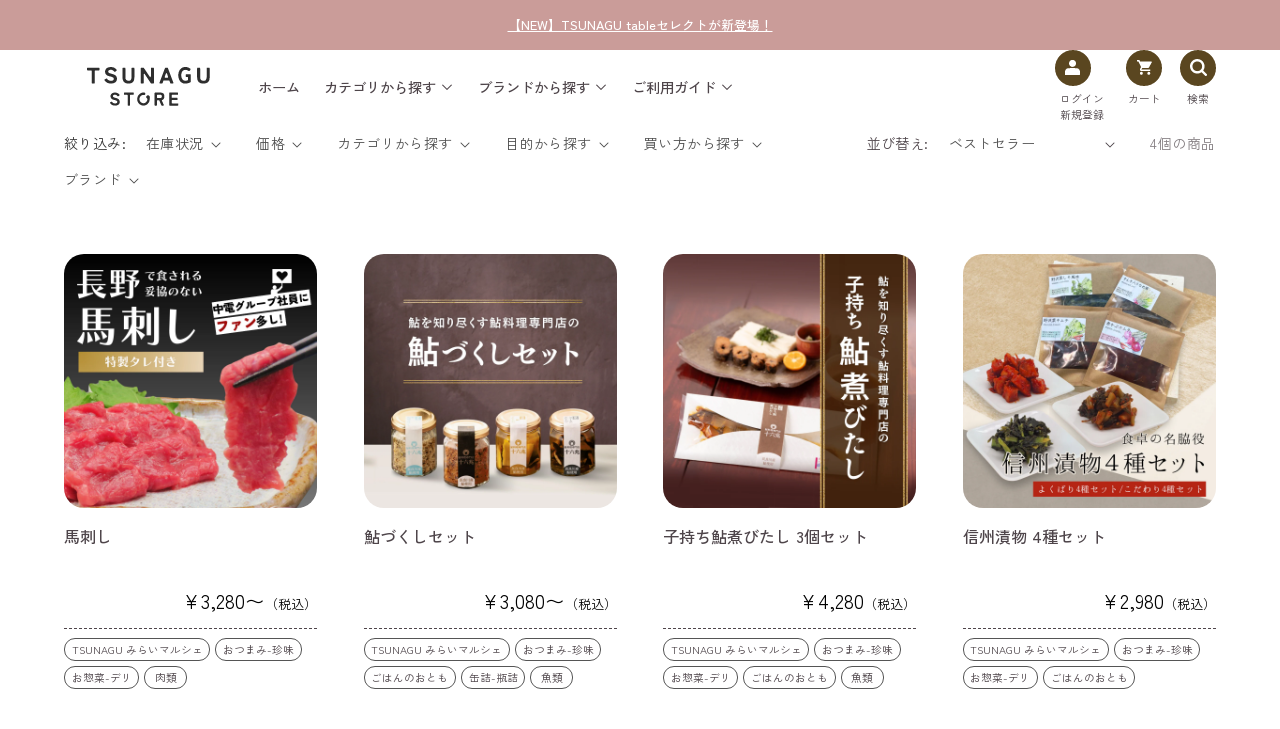

--- FILE ---
content_type: text/html; charset=utf-8
request_url: https://www.miraiz-connect-tsunagu.com/collections/%E3%83%9E%E3%83%AB%E3%82%B7%E3%82%A7%E3%81%94%E9%A3%AF%E3%81%AE%E3%81%8A%E4%BE%9B2
body_size: 28427
content:
<!doctype html>
<html
  class="no-js"
  lang="ja"
  data-page_type="collection"
  data-design_type="common"
>
  <head>
    
    
<!--Content in content_for_header -->
<!--LayoutHub-Embed--><meta name="layouthub" /><link rel="stylesheet" href="https://fonts.googleapis.com/css?display=swap&family=Catamaran:100,200,300,400,500,600,700,800,900" /><link rel="stylesheet" type="text/css" href="[data-uri]" media="all">
<!--LH--><!--/LayoutHub-Embed--><meta charset="utf-8">
    <meta http-equiv="X-UA-Compatible" content="IE=edge">
    <meta name="viewport" content="width=device-width,initial-scale=1">
    <meta name="format-detection" content="telephone=no">
    <meta name="theme-color" content="">
    <link rel="canonical" href="https://www.miraiz-connect-tsunagu.com/collections/%e3%83%9e%e3%83%ab%e3%82%b7%e3%82%a7%e3%81%94%e9%a3%af%e3%81%ae%e3%81%8a%e4%be%9b2">
    <link rel="preconnect" href="https://cdn.shopify.com" crossorigin><link rel="icon" type="image/png" href="//www.miraiz-connect-tsunagu.com/cdn/shop/files/favicon-32x32.png?crop=center&height=32&v=1662682337&width=32"><link rel="apple-touch-icon" href="//www.miraiz-connect-tsunagu.com/cdn/shop/files/apple-touch-icon.png?v=63022"><link rel="preconnect" href="https://fonts.shopifycdn.com" crossorigin><title>マルシェご飯のお供2 | TSUNAGU STORE</title>
    

<meta property="og:site_name" content="TSUNAGU STORE">
<meta property="og:url" content="https://www.miraiz-connect-tsunagu.com/collections/%e3%83%9e%e3%83%ab%e3%82%b7%e3%82%a7%e3%81%94%e9%a3%af%e3%81%ae%e3%81%8a%e4%be%9b2">
<meta property="og:title" content="マルシェご飯のお供2">
<meta property="og:type" content="website">
<meta property="og:description" content="TSUNAGU STORE（つなぐ ストア）は、フードロス食品の福袋やこだわりの逸品、防災食＆グッズなど多数商品を販売中。食が抱える課題に向き合い、持続可能で豊かな未来を作る。この先の時代へバトンをつなぐサービスを展開しています。"><meta property="og:image" content="http://www.miraiz-connect-tsunagu.com/cdn/shop/files/TSUNAGU_STORE_OGP.jpg?v=1733805825">
  <meta property="og:image:secure_url" content="https://www.miraiz-connect-tsunagu.com/cdn/shop/files/TSUNAGU_STORE_OGP.jpg?v=1733805825">
  <meta property="og:image:width" content="1200">
  <meta property="og:image:height" content="628"><meta name="twitter:card" content="summary_large_image">
<meta name="twitter:title" content="マルシェご飯のお供2">
<meta name="twitter:description" content="TSUNAGU STORE（つなぐ ストア）は、フードロス食品の福袋やこだわりの逸品、防災食＆グッズなど多数商品を販売中。食が抱える課題に向き合い、持続可能で豊かな未来を作る。この先の時代へバトンをつなぐサービスを展開しています。">

<script src="//www.miraiz-connect-tsunagu.com/cdn/shop/t/76/assets/constants.js?v=95358004781563950421766384145" defer="defer"></script>
    <script src="//www.miraiz-connect-tsunagu.com/cdn/shop/t/76/assets/pubsub.js?v=2921868252632587581766384145" defer="defer"></script>
    <script src="//www.miraiz-connect-tsunagu.com/cdn/shop/t/76/assets/global.js?v=41577269632868859131766384145" defer="defer"></script>
    <script>window.performance && window.performance.mark && window.performance.mark('shopify.content_for_header.start');</script><meta name="google-site-verification" content="eqDCeH3qAoMkmg7wsFOQMKNH8IZZpT8aLlLAQ45s94o">
<meta name="facebook-domain-verification" content="96ts09hmoynjxrezwtg0cywoss3drj">
<meta id="shopify-digital-wallet" name="shopify-digital-wallet" content="/62269292730/digital_wallets/dialog">
<meta name="shopify-checkout-api-token" content="54ac1e6f5f6b4c47ff87c3d9163510f0">
<link rel="alternate" type="application/atom+xml" title="Feed" href="/collections/%E3%83%9E%E3%83%AB%E3%82%B7%E3%82%A7%E3%81%94%E9%A3%AF%E3%81%AE%E3%81%8A%E4%BE%9B2.atom" />
<link rel="alternate" type="application/json+oembed" href="https://www.miraiz-connect-tsunagu.com/collections/%e3%83%9e%e3%83%ab%e3%82%b7%e3%82%a7%e3%81%94%e9%a3%af%e3%81%ae%e3%81%8a%e4%be%9b2.oembed">
<script async="async" src="/checkouts/internal/preloads.js?locale=ja-JP"></script>
<script id="apple-pay-shop-capabilities" type="application/json">{"shopId":62269292730,"countryCode":"JP","currencyCode":"JPY","merchantCapabilities":["supports3DS"],"merchantId":"gid:\/\/shopify\/Shop\/62269292730","merchantName":"TSUNAGU STORE","requiredBillingContactFields":["postalAddress","email","phone"],"requiredShippingContactFields":["postalAddress","email","phone"],"shippingType":"shipping","supportedNetworks":["visa","masterCard","amex","jcb","discover"],"total":{"type":"pending","label":"TSUNAGU STORE","amount":"1.00"},"shopifyPaymentsEnabled":true,"supportsSubscriptions":true}</script>
<script id="shopify-features" type="application/json">{"accessToken":"54ac1e6f5f6b4c47ff87c3d9163510f0","betas":["rich-media-storefront-analytics"],"domain":"www.miraiz-connect-tsunagu.com","predictiveSearch":false,"shopId":62269292730,"locale":"ja"}</script>
<script>var Shopify = Shopify || {};
Shopify.shop = "37ce35.myshopify.com";
Shopify.locale = "ja";
Shopify.currency = {"active":"JPY","rate":"1.0"};
Shopify.country = "JP";
Shopify.theme = {"name":"TSUNAGU シリーズ  2025awKateneCP本番公開用","id":150284435642,"schema_name":"Dawn","schema_version":"9.0.0","theme_store_id":887,"role":"main"};
Shopify.theme.handle = "null";
Shopify.theme.style = {"id":null,"handle":null};
Shopify.cdnHost = "www.miraiz-connect-tsunagu.com/cdn";
Shopify.routes = Shopify.routes || {};
Shopify.routes.root = "/";</script>
<script type="module">!function(o){(o.Shopify=o.Shopify||{}).modules=!0}(window);</script>
<script>!function(o){function n(){var o=[];function n(){o.push(Array.prototype.slice.apply(arguments))}return n.q=o,n}var t=o.Shopify=o.Shopify||{};t.loadFeatures=n(),t.autoloadFeatures=n()}(window);</script>
<script id="shop-js-analytics" type="application/json">{"pageType":"collection"}</script>
<script defer="defer" async type="module" src="//www.miraiz-connect-tsunagu.com/cdn/shopifycloud/shop-js/modules/v2/client.init-shop-cart-sync_B6iN3ppr.ja.esm.js"></script>
<script defer="defer" async type="module" src="//www.miraiz-connect-tsunagu.com/cdn/shopifycloud/shop-js/modules/v2/chunk.common_JT7zyiq2.esm.js"></script>
<script type="module">
  await import("//www.miraiz-connect-tsunagu.com/cdn/shopifycloud/shop-js/modules/v2/client.init-shop-cart-sync_B6iN3ppr.ja.esm.js");
await import("//www.miraiz-connect-tsunagu.com/cdn/shopifycloud/shop-js/modules/v2/chunk.common_JT7zyiq2.esm.js");

  window.Shopify.SignInWithShop?.initShopCartSync?.({"fedCMEnabled":true,"windoidEnabled":true});

</script>
<script>(function() {
  var isLoaded = false;
  function asyncLoad() {
    if (isLoaded) return;
    isLoaded = true;
    var urls = ["https:\/\/app.layouthub.com\/shopify\/layouthub.js?shop=37ce35.myshopify.com","https:\/\/subscription-script2-pr.firebaseapp.com\/script.js?shop=37ce35.myshopify.com","https:\/\/cdn.nfcube.com\/instafeed-21a8819bb68278457bb642933a24b75f.js?shop=37ce35.myshopify.com"];
    for (var i = 0; i < urls.length; i++) {
      var s = document.createElement('script');
      s.type = 'text/javascript';
      s.async = true;
      s.src = urls[i];
      var x = document.getElementsByTagName('script')[0];
      x.parentNode.insertBefore(s, x);
    }
  };
  if(window.attachEvent) {
    window.attachEvent('onload', asyncLoad);
  } else {
    window.addEventListener('load', asyncLoad, false);
  }
})();</script>
<script id="__st">var __st={"a":62269292730,"offset":32400,"reqid":"1f8b8b76-a31d-473e-a245-33e07315cb77-1768585213","pageurl":"www.miraiz-connect-tsunagu.com\/collections\/%E3%83%9E%E3%83%AB%E3%82%B7%E3%82%A7%E3%81%94%E9%A3%AF%E3%81%AE%E3%81%8A%E4%BE%9B2","u":"456bb287703b","p":"collection","rtyp":"collection","rid":307484295354};</script>
<script>window.ShopifyPaypalV4VisibilityTracking = true;</script>
<script id="form-persister">!function(){'use strict';const t='contact',e='new_comment',n=[[t,t],['blogs',e],['comments',e],[t,'customer']],o='password',r='form_key',c=['recaptcha-v3-token','g-recaptcha-response','h-captcha-response',o],s=()=>{try{return window.sessionStorage}catch{return}},i='__shopify_v',u=t=>t.elements[r],a=function(){const t=[...n].map((([t,e])=>`form[action*='/${t}']:not([data-nocaptcha='true']) input[name='form_type'][value='${e}']`)).join(',');var e;return e=t,()=>e?[...document.querySelectorAll(e)].map((t=>t.form)):[]}();function m(t){const e=u(t);a().includes(t)&&(!e||!e.value)&&function(t){try{if(!s())return;!function(t){const e=s();if(!e)return;const n=u(t);if(!n)return;const o=n.value;o&&e.removeItem(o)}(t);const e=Array.from(Array(32),(()=>Math.random().toString(36)[2])).join('');!function(t,e){u(t)||t.append(Object.assign(document.createElement('input'),{type:'hidden',name:r})),t.elements[r].value=e}(t,e),function(t,e){const n=s();if(!n)return;const r=[...t.querySelectorAll(`input[type='${o}']`)].map((({name:t})=>t)),u=[...c,...r],a={};for(const[o,c]of new FormData(t).entries())u.includes(o)||(a[o]=c);n.setItem(e,JSON.stringify({[i]:1,action:t.action,data:a}))}(t,e)}catch(e){console.error('failed to persist form',e)}}(t)}const f=t=>{if('true'===t.dataset.persistBound)return;const e=function(t,e){const n=function(t){return'function'==typeof t.submit?t.submit:HTMLFormElement.prototype.submit}(t).bind(t);return function(){let t;return()=>{t||(t=!0,(()=>{try{e(),n()}catch(t){(t=>{console.error('form submit failed',t)})(t)}})(),setTimeout((()=>t=!1),250))}}()}(t,(()=>{m(t)}));!function(t,e){if('function'==typeof t.submit&&'function'==typeof e)try{t.submit=e}catch{}}(t,e),t.addEventListener('submit',(t=>{t.preventDefault(),e()})),t.dataset.persistBound='true'};!function(){function t(t){const e=(t=>{const e=t.target;return e instanceof HTMLFormElement?e:e&&e.form})(t);e&&m(e)}document.addEventListener('submit',t),document.addEventListener('DOMContentLoaded',(()=>{const e=a();for(const t of e)f(t);var n;n=document.body,new window.MutationObserver((t=>{for(const e of t)if('childList'===e.type&&e.addedNodes.length)for(const t of e.addedNodes)1===t.nodeType&&'FORM'===t.tagName&&a().includes(t)&&f(t)})).observe(n,{childList:!0,subtree:!0,attributes:!1}),document.removeEventListener('submit',t)}))}()}();</script>
<script integrity="sha256-4kQ18oKyAcykRKYeNunJcIwy7WH5gtpwJnB7kiuLZ1E=" data-source-attribution="shopify.loadfeatures" defer="defer" src="//www.miraiz-connect-tsunagu.com/cdn/shopifycloud/storefront/assets/storefront/load_feature-a0a9edcb.js" crossorigin="anonymous"></script>
<script data-source-attribution="shopify.dynamic_checkout.dynamic.init">var Shopify=Shopify||{};Shopify.PaymentButton=Shopify.PaymentButton||{isStorefrontPortableWallets:!0,init:function(){window.Shopify.PaymentButton.init=function(){};var t=document.createElement("script");t.src="https://www.miraiz-connect-tsunagu.com/cdn/shopifycloud/portable-wallets/latest/portable-wallets.ja.js",t.type="module",document.head.appendChild(t)}};
</script>
<script data-source-attribution="shopify.dynamic_checkout.buyer_consent">
  function portableWalletsHideBuyerConsent(e){var t=document.getElementById("shopify-buyer-consent"),n=document.getElementById("shopify-subscription-policy-button");t&&n&&(t.classList.add("hidden"),t.setAttribute("aria-hidden","true"),n.removeEventListener("click",e))}function portableWalletsShowBuyerConsent(e){var t=document.getElementById("shopify-buyer-consent"),n=document.getElementById("shopify-subscription-policy-button");t&&n&&(t.classList.remove("hidden"),t.removeAttribute("aria-hidden"),n.addEventListener("click",e))}window.Shopify?.PaymentButton&&(window.Shopify.PaymentButton.hideBuyerConsent=portableWalletsHideBuyerConsent,window.Shopify.PaymentButton.showBuyerConsent=portableWalletsShowBuyerConsent);
</script>
<script data-source-attribution="shopify.dynamic_checkout.cart.bootstrap">document.addEventListener("DOMContentLoaded",(function(){function t(){return document.querySelector("shopify-accelerated-checkout-cart, shopify-accelerated-checkout")}if(t())Shopify.PaymentButton.init();else{new MutationObserver((function(e,n){t()&&(Shopify.PaymentButton.init(),n.disconnect())})).observe(document.body,{childList:!0,subtree:!0})}}));
</script>
<link id="shopify-accelerated-checkout-styles" rel="stylesheet" media="screen" href="https://www.miraiz-connect-tsunagu.com/cdn/shopifycloud/portable-wallets/latest/accelerated-checkout-backwards-compat.css" crossorigin="anonymous">
<style id="shopify-accelerated-checkout-cart">
        #shopify-buyer-consent {
  margin-top: 1em;
  display: inline-block;
  width: 100%;
}

#shopify-buyer-consent.hidden {
  display: none;
}

#shopify-subscription-policy-button {
  background: none;
  border: none;
  padding: 0;
  text-decoration: underline;
  font-size: inherit;
  cursor: pointer;
}

#shopify-subscription-policy-button::before {
  box-shadow: none;
}

      </style>

<script>window.performance && window.performance.mark && window.performance.mark('shopify.content_for_header.end');</script>


    <style data-shopify>
@font-face {
  font-family: "Zen Kaku Gothic New";
  font-weight: 400;
  font-style: normal;
  font-display: swap;
  src: url("//www.miraiz-connect-tsunagu.com/cdn/fonts/zen_kaku_gothic_new/zenkakugothicnew_n4.04cfb790a87c2fa56f40f47191b8c05620cc5b9c.woff2") format("woff2"),
       url("//www.miraiz-connect-tsunagu.com/cdn/fonts/zen_kaku_gothic_new/zenkakugothicnew_n4.9496f4244fdde226f75f70707742d1f64ea52225.woff") format("woff");
}
@font-face {
  font-family: "Zen Kaku Gothic New";
  font-weight: 500;
  font-style: normal;
  font-display: swap;
  src: url("//www.miraiz-connect-tsunagu.com/cdn/fonts/zen_kaku_gothic_new/zenkakugothicnew_n5.bfe9de7f84b9cc9baf561b1d9bbfb68c500d5ed1.woff2") format("woff2"),
       url("//www.miraiz-connect-tsunagu.com/cdn/fonts/zen_kaku_gothic_new/zenkakugothicnew_n5.cdd387a5accbe1a6e8f15c1ff35b48573637f4e2.woff") format("woff");
}
@font-face {
  font-family: "Zen Kaku Gothic New";
  font-weight: 700;
  font-style: normal;
  font-display: swap;
  src: url("//www.miraiz-connect-tsunagu.com/cdn/fonts/zen_kaku_gothic_new/zenkakugothicnew_n7.c629355112e2c4394bf64889a68f5ace346cfdd0.woff2") format("woff2"),
       url("//www.miraiz-connect-tsunagu.com/cdn/fonts/zen_kaku_gothic_new/zenkakugothicnew_n7.42126078c22414f8c87e00eff728b3e0216214d7.woff") format("woff");
}
@font-face {
  font-family: "Zen Kaku Gothic New";
  font-weight: 400;
  font-style: normal;
  font-display: swap;
  src: url("//www.miraiz-connect-tsunagu.com/cdn/fonts/zen_kaku_gothic_new/zenkakugothicnew_n4.04cfb790a87c2fa56f40f47191b8c05620cc5b9c.woff2") format("woff2"),
       url("//www.miraiz-connect-tsunagu.com/cdn/fonts/zen_kaku_gothic_new/zenkakugothicnew_n4.9496f4244fdde226f75f70707742d1f64ea52225.woff") format("woff");
}
@font-face {
  font-family: "Zen Kaku Gothic New";
  font-weight: 500;
  font-style: normal;
  font-display: swap;
  src: url("//www.miraiz-connect-tsunagu.com/cdn/fonts/zen_kaku_gothic_new/zenkakugothicnew_n5.bfe9de7f84b9cc9baf561b1d9bbfb68c500d5ed1.woff2") format("woff2"),
       url("//www.miraiz-connect-tsunagu.com/cdn/fonts/zen_kaku_gothic_new/zenkakugothicnew_n5.cdd387a5accbe1a6e8f15c1ff35b48573637f4e2.woff") format("woff");
}
@font-face {
  font-family: "Zen Kaku Gothic New";
  font-weight: 700;
  font-style: normal;
  font-display: swap;
  src: url("//www.miraiz-connect-tsunagu.com/cdn/fonts/zen_kaku_gothic_new/zenkakugothicnew_n7.c629355112e2c4394bf64889a68f5ace346cfdd0.woff2") format("woff2"),
       url("//www.miraiz-connect-tsunagu.com/cdn/fonts/zen_kaku_gothic_new/zenkakugothicnew_n7.42126078c22414f8c87e00eff728b3e0216214d7.woff") format("woff");
}
@font-face {
  font-family: "Zen Maru Gothic";
  font-weight: 400;
  font-style: normal;
  font-display: swap;
  src: url("//www.miraiz-connect-tsunagu.com/cdn/fonts/zen_maru_gothic/zenmarugothic_n4.d24d7d4b2cd2584cb1478701c63359b627944b22.woff2") format("woff2"),
       url("//www.miraiz-connect-tsunagu.com/cdn/fonts/zen_maru_gothic/zenmarugothic_n4.e1d4424aa50ca093c4878e9448afe7a5023d457a.woff") format("woff");
}
@font-face {
  font-family: "Zen Maru Gothic";
  font-weight: 500;
  font-style: normal;
  font-display: swap;
  src: url("//www.miraiz-connect-tsunagu.com/cdn/fonts/zen_maru_gothic/zenmarugothic_n5.d03fd16a77dec18fbd4250628b65e3169701e809.woff2") format("woff2"),
       url("//www.miraiz-connect-tsunagu.com/cdn/fonts/zen_maru_gothic/zenmarugothic_n5.3569cca06c6fdb5a0c37b5731e1da8bf35dbfc99.woff") format("woff");
}
@font-face {
  font-family: "Zen Maru Gothic";
  font-weight: 700;
  font-style: normal;
  font-display: swap;
  src: url("//www.miraiz-connect-tsunagu.com/cdn/fonts/zen_maru_gothic/zenmarugothic_n7.fb6101ebd980629ff7431d54a90c7f24958b36fe.woff2") format("woff2"),
       url("//www.miraiz-connect-tsunagu.com/cdn/fonts/zen_maru_gothic/zenmarugothic_n7.09ff838ad1c23397d92f54c10d8eb8ad3c940224.woff") format("woff");
}
@font-face {
  font-family: Jost;
  font-weight: 400;
  font-style: normal;
  font-display: swap;
  src: url("//www.miraiz-connect-tsunagu.com/cdn/fonts/jost/jost_n4.d47a1b6347ce4a4c9f437608011273009d91f2b7.woff2") format("woff2"),
       url("//www.miraiz-connect-tsunagu.com/cdn/fonts/jost/jost_n4.791c46290e672b3f85c3d1c651ef2efa3819eadd.woff") format("woff");
}
@font-face {
  font-family: Jost;
  font-weight: 500;
  font-style: normal;
  font-display: swap;
  src: url("//www.miraiz-connect-tsunagu.com/cdn/fonts/jost/jost_n5.7c8497861ffd15f4e1284cd221f14658b0e95d61.woff2") format("woff2"),
       url("//www.miraiz-connect-tsunagu.com/cdn/fonts/jost/jost_n5.fb6a06896db583cc2df5ba1b30d9c04383119dd9.woff") format("woff");
}
@font-face {
  font-family: Jost;
  font-weight: 700;
  font-style: normal;
  font-display: swap;
  src: url("//www.miraiz-connect-tsunagu.com/cdn/fonts/jost/jost_n7.921dc18c13fa0b0c94c5e2517ffe06139c3615a3.woff2") format("woff2"),
       url("//www.miraiz-connect-tsunagu.com/cdn/fonts/jost/jost_n7.cbfc16c98c1e195f46c536e775e4e959c5f2f22b.woff") format("woff");
}
@font-face {
  font-family: Jost;
  font-weight: 400;
  font-style: italic;
  font-display: swap;
  src: url("//www.miraiz-connect-tsunagu.com/cdn/fonts/jost/jost_i4.b690098389649750ada222b9763d55796c5283a5.woff2") format("woff2"),
       url("//www.miraiz-connect-tsunagu.com/cdn/fonts/jost/jost_i4.fd766415a47e50b9e391ae7ec04e2ae25e7e28b0.woff") format("woff");
}
@font-face {
  font-family: Jost;
  font-weight: 500;
  font-style: italic;
  font-display: swap;
  src: url("//www.miraiz-connect-tsunagu.com/cdn/fonts/jost/jost_i5.a6c7dbde35f2b89f8461eacda9350127566e5d51.woff2") format("woff2"),
       url("//www.miraiz-connect-tsunagu.com/cdn/fonts/jost/jost_i5.2b58baee736487eede6bcdb523ca85eea2418357.woff") format("woff");
}
@font-face {
  font-family: Jost;
  font-weight: 700;
  font-style: italic;
  font-display: swap;
  src: url("//www.miraiz-connect-tsunagu.com/cdn/fonts/jost/jost_i7.d8201b854e41e19d7ed9b1a31fe4fe71deea6d3f.woff2") format("woff2"),
       url("//www.miraiz-connect-tsunagu.com/cdn/fonts/jost/jost_i7.eae515c34e26b6c853efddc3fc0c552e0de63757.woff") format("woff");
}
:root {
      	--abi-font-family-all: "Zen Kaku Gothic New", sans-serif;--abi-font-family-primary: "Zen Kaku Gothic New", sans-serif;--abi-font-family-secondary: Jost,"Zen Kaku Gothic New", sans-serif;--abi-font-family-tertiary: "Zen Maru Gothic", sans-serif;--abi-color-conversion: #f08080;--abi-color-conversion-rgb: 240 , 128 , 128;--abi-color-sub1: #000000;--abi-color-sub1-rgb: 0 , 0 , 0;--abi-color-sub2: #23b183;--abi-color-sub2-rgb: 35 , 177 , 131;--abi-color-sub3: #5a4620;--abi-color-sub3-rgb: 90 , 70 , 32;--abi-color-emergency: #f04b4b;--abi-color-emergency-rgb: 240 , 75 , 75;--abi-color-title: #717171;--abi-color-title-rgb: 113 , 113 , 113;--abi-color-text: #4E454A;--abi-color-text-rgb: 78 , 69 , 74;--abi-color-bg-base: #ffffff;--abi-color-bg-base-rgb: 255 , 255 , 255;--abi-color-bg-base-invert: 255,255,255;--abi-color-bg-primary: #f4ecea;--abi-color-bg-primary-rgb: 244 , 236 , 234;--abi-color-bg-primary-invert: 255,255,255;--abi-color-bg-secondary: #CA9C99;--abi-color-bg-secondary-rgb: 202 , 156 , 153;--abi-color-bg-secondary-invert: 255,255,255;--abi-color-bg-tertiary: #4e454a;--abi-color-bg-tertiary-rgb: 78 , 69 , 74;--abi-color-bg-tertiary-invert: 255,255,255;--abi-color-bg-quaternary: #faf7f2;--abi-color-bg-quaternary-rgb: 250 , 247 , 242;--abi-color-bg-quaternary-invert: 255,255,255;--abi-bg-texture-primary: url(//www.miraiz-connect-tsunagu.com/cdn/shop/files/primary.jpg?v=1686971365);--abi-bg-texture-secondary: url(//www.miraiz-connect-tsunagu.com/cdn/shop/files/secondary.jpg?v=1686971373);--abi-bg-texture-tertiary: url(//www.miraiz-connect-tsunagu.com/cdn/shop/files/tertiary.jpg?v=1686971382);--abi-bg-texture-quaternary: url(//www.miraiz-connect-tsunagu.com/cdn/shopifycloud/storefront/assets/no-image-2048-a2addb12.gif);--abi-bg-texture-quinary: url(//www.miraiz-connect-tsunagu.com/cdn/shop/files/quinary.jpg?v=1686971402);--abi-bg-texture-senary: url(//www.miraiz-connect-tsunagu.com/cdn/shop/files/senary.jpg?v=1686971413);--abi-color-border-primary: #c4c4c4;--abi-color-border-primary-rgb: 196 , 196 , 196;--abi-color-border-secondary: #25b286;--abi-color-border-secondary-rgb: 37 , 178 , 134;--abi-color-border-tertiary: #cccccc;--abi-color-border-tertiary-rgb: 204 , 204 , 204;

      	--abi-header-height-pc: 180px;
      	--abi-header-main-mt-pc: 180px;
      	
      	--abi-header-height-sp: auto;
      	--abi-header-main-mt-sp: 0;
      	

      	--font-body-family: "Zen Kaku Gothic New", sans-serif;--font-body-style: normal;--font-body-weight: 400;--font-body-weight-bold: 700;--font-heading-family: "Zen Maru Gothic", sans-serif;--font-heading-style: normal;--font-heading-weight: 700;--font-body-scale: 1.0;--font-heading-scale: 1.0;--color-base-text: 18, 18, 18;--color-shadow: 18, 18, 18;--color-base-background-1: 255, 255, 255;--color-base-background-2: 243, 243, 243;--color-base-solid-button-labels: 255, 255, 255;--color-base-outline-button-labels: 18, 18, 18;--color-base-accent-1: 240, 128, 128;--color-base-accent-2: 51, 79, 180;--payment-terms-background-color: #ffffff;--gradient-base-background-1: #ffffff;--gradient-base-background-2: #f3f3f3;--gradient-base-accent-1: #f08080;--gradient-base-accent-2: #334fb4;--media-padding: px;--media-border-opacity: 0.05;--media-border-width: 1px;--media-radius: 8px;--media-shadow-opacity: 0.0;--media-shadow-horizontal-offset: 0px;--media-shadow-vertical-offset: 4px;--media-shadow-blur-radius: 5px;--media-shadow-visible: 0;--page-width: 110rem;--page-width-margin: 0rem;--card-image-padding: 0.0rem;--card-corner-radius: 0.0rem;--card-text-alignment: left;--card-border-width: 0.0rem;--card-border-opacity: 0.1;--card-shadow-opacity: 0.0;--card-shadow-visible: 0;--card-shadow-horizontal-offset: 0.0rem;--card-shadow-vertical-offset: 0.4rem;--card-shadow-blur-radius: 0.5rem;--badge-corner-radius: 4.0rem;--popup-border-width: 1px;--popup-border-opacity: 0.1;--popup-corner-radius: 0px;--popup-shadow-opacity: 0.0;--popup-shadow-horizontal-offset: 0px;--popup-shadow-vertical-offset: 4px;--popup-shadow-blur-radius: 5px;--drawer-border-width: 1px;--drawer-border-opacity: 0.1;--drawer-shadow-opacity: 0.0;--drawer-shadow-horizontal-offset: 0px;--drawer-shadow-vertical-offset: 4px;--drawer-shadow-blur-radius: 5px;--spacing-sections-desktop: 0px;--spacing-sections-mobile: 0px;--grid-desktop-vertical-spacing: 8px;--grid-desktop-horizontal-spacing: 4px;--grid-mobile-vertical-spacing: 4px;--grid-mobile-horizontal-spacing: 2px;--text-boxes-border-opacity: 0.1;--text-boxes-border-width: 0px;--text-boxes-radius: 0px;--text-boxes-shadow-opacity: 0.0;--text-boxes-shadow-visible: 0;--text-boxes-shadow-horizontal-offset: 0px;--text-boxes-shadow-vertical-offset: 4px;--text-boxes-shadow-blur-radius: 5px;--buttons-radius: 0px;--buttons-radius-outset: 0px;--buttons-border-width: 1px;--buttons-border-opacity: 1.0;--buttons-shadow-opacity: 0.0;--buttons-shadow-visible: 0;--buttons-shadow-horizontal-offset: 0px;--buttons-shadow-vertical-offset: 4px;--buttons-shadow-blur-radius: 5px;--buttons-border-offset: 0px;--inputs-radius: 0px;--inputs-border-width: 1px;--inputs-border-opacity: 0.55;--inputs-shadow-opacity: 0.0;--inputs-shadow-horizontal-offset: 0px;--inputs-margin-offset: 0px;--inputs-shadow-vertical-offset: 4px;--inputs-shadow-blur-radius: 5px;--inputs-radius-outset: 0px;--variant-pills-radius: 40px;--variant-pills-border-width: 1px;--variant-pills-border-opacity: 0.55;--variant-pills-shadow-opacity: 0.0;--variant-pills-shadow-horizontal-offset: 0px;--variant-pills-shadow-vertical-offset: 4px;--variant-pills-shadow-blur-radius: 5px;
      }
      article,aside,audio,blockquote,body,dd,dialog,div,dl,dt,fieldset,figure,footer,form,h1,h2,h3,h4,h5,h6,header,hgroup,html,input,li,main,mark,menu,nav,ol,p,pre,section,td,textarea,th,time,ul,video{margin:0;padding:0;word-wrap:break-word;overflow-wrap:break-word;-webkit-font-feature-settings:"palt";font-feature-settings:"palt"}address,caption,cite,code,dfn,em,strong,th,var{font-style:normal;word-wrap:break-word;overflow-wrap:break-word}table{border-collapse:collapse;border-spacing:0}caption,th{text-align:left}q:after,q:before{content:""}embed,object{vertical-align:top}hr,legend{display:none}h1,h2,h3,h4,h5,h6{font-size:100%;font-style:normal}abbr,acronym,fieldset,img{border:0}li{list-style-type:none}sup{vertical-align:super;font-size:.5em}img{vertical-align:top}i{font-style:normal}svg{vertical-align:middle}article,aside,dialog,figure,footer,header,hgroup,main,nav,section{display:block}nav,ul{list-style:none}
    </style>

    <link href="//www.miraiz-connect-tsunagu.com/cdn/shop/t/76/assets/base.css?v=13482009977231326941766384145" rel="stylesheet" type="text/css" media="all" />
    <link href="//www.miraiz-connect-tsunagu.com/cdn/shop/t/76/assets/package_style.css?v=115564940898477558781766384145" rel="stylesheet" type="text/css" media="all" />
<link href="//www.miraiz-connect-tsunagu.com/cdn/shop/t/76/assets/package_customize.css?v=141969154251056621431766384145" rel="stylesheet" type="text/css" media="all" />
<link href="https://cdn.jsdelivr.net/gh/kenwheeler/slick@1.8.1/slick/slick.min.css" rel="preload" type="text/css" media="all" onload="this.onload=null;this.rel='stylesheet'" as="style">
<noscript><link href="https://cdn.jsdelivr.net/gh/kenwheeler/slick@1.8.1/slick/slick.min.css" rel="stylehseet" type="text/css" media="all"></noscript>
<link href="//www.miraiz-connect-tsunagu.com/cdn/shop/t/76/assets/package_pages.css?v=24358153149451486121766384145" rel="preload" type="text/css" media="all" onload="this.onload=null;this.rel='stylesheet'" as="style">
<noscript><link href="//www.miraiz-connect-tsunagu.com/cdn/shop/t/76/assets/package_pages.css?v=24358153149451486121766384145" rel="stylehseet" type="text/css" media="all"></noscript>
<script>
/*! loadCSS. [c]2017 Filament Group, Inc. MIT License */
(function(a){if(!a.loadCSS){a.loadCSS=function(){}}var b=loadCSS.relpreload={};b.support=(function(){var d;try{d=a.document.createElement("link").relList.supports("preload")}catch(f){d=false}return function(){return d}})();b.bindMediaToggle=function(e){var f=e.media||"all";function d(){if(e.addEventListener){e.removeEventListener("load",d)}else{if(e.attachEvent){e.detachEvent("onload",d)}}e.setAttribute("onload",null);e.media=f}if(e.addEventListener){e.addEventListener("load",d)}else{if(e.attachEvent){e.attachEvent("onload",d)}}setTimeout(function(){e.rel="stylesheet";e.media="only x"});setTimeout(d,3000)};b.poly=function(){if(b.support()){return}var d=a.document.getElementsByTagName("link");for(var e=0;e<d.length;e++){var f=d[e];if(f.rel==="preload"&&f.getAttribute("as")==="style"&&!f.getAttribute("data-loadcss")){f.setAttribute("data-loadcss",true);b.bindMediaToggle(f)}}};if(!b.support()){b.poly();var c=a.setInterval(b.poly,500);if(a.addEventListener){a.addEventListener("load",function(){b.poly();a.clearInterval(c)})}else{if(a.attachEvent){a.attachEvent("onload",function(){b.poly();a.clearInterval(c)})}}}if(typeof exports!=="undefined"){exports.loadCSS=loadCSS}else{a.loadCSS=loadCSS}}(typeof global!=="undefined"?global:this));
</script>

    <link href="//www.miraiz-connect-tsunagu.com/cdn/shop/t/76/assets/component-cart-notification.css?v=108833082844665799571766384145" rel="stylesheet" type="text/css" media="all" />
<link rel="preload" as="font" href="//www.miraiz-connect-tsunagu.com/cdn/fonts/zen_kaku_gothic_new/zenkakugothicnew_n4.04cfb790a87c2fa56f40f47191b8c05620cc5b9c.woff2" type="font/woff2" crossorigin><link rel="preload" as="font" href="//www.miraiz-connect-tsunagu.com/cdn/fonts/zen_kaku_gothic_new/zenkakugothicnew_n4.04cfb790a87c2fa56f40f47191b8c05620cc5b9c.woff2" type="font/woff2" crossorigin><link rel="preload" as="font" href="//www.miraiz-connect-tsunagu.com/cdn/fonts/zen_maru_gothic/zenmarugothic_n4.d24d7d4b2cd2584cb1478701c63359b627944b22.woff2" type="font/woff2" crossorigin><link rel="preload" as="font" href="//www.miraiz-connect-tsunagu.com/cdn/fonts/jost/jost_n4.d47a1b6347ce4a4c9f437608011273009d91f2b7.woff2" type="font/woff2" crossorigin><link
        rel="stylesheet"
        href="//www.miraiz-connect-tsunagu.com/cdn/shop/t/76/assets/component-predictive-search.css?v=85913294783299393391766384145"
        media="print"
        onload="this.media='all'"
      ><script>
      document.documentElement.className = document.documentElement.className.replace('no-js', 'js');
      if (Shopify.designMode) document.documentElement.classList.add('shopify-design-mode');
    </script>

    <script
      src="https://code.jquery.com/jquery-3.4.1.min.js"
      integrity="sha256-CSXorXvZcTkaix6Yvo6HppcZGetbYMGWSFlBw8HfCJo="
      crossorigin="anonymous"
    ></script>
    <script src="https://cdn.jsdelivr.net/gh/kenwheeler/slick@1.8.1/slick/slick.min.js" defer="defer"></script>
    <script src="//www.miraiz-connect-tsunagu.com/cdn/shop/t/76/assets/cart-notification.js?v=160453272920806432391766384145" defer="defer"></script>
    <script src="//www.miraiz-connect-tsunagu.com/cdn/shop/t/76/assets/common.min.js?v=109917306090859828471766384145" defer="defer"></script><script src="//www.miraiz-connect-tsunagu.com/cdn/shop/t/76/assets/package_common.min.js?v=122099026944348574241766384145" defer="defer"></script><script>
      const location_href = location.href;
      const location_hash = location.hash;
      let header_adjust_sp = false;
    </script>
    <script src="//www.miraiz-connect-tsunagu.com/cdn/shop/t/76/assets/jquery.tmpl.min.js?v=140244125080160355331766384145" type="text/javascript"></script>
    <script src="//www.miraiz-connect-tsunagu.com/cdn/shop/t/76/assets/jquery.products.min.js?v=41384593640374547471766384145" type="text/javascript"></script>
  <!-- BEGIN app block: shopify://apps/order-limits/blocks/ruffruff-order-limits/56fb9d8f-3621-4732-8425-5c64262bef41 --><!-- BEGIN app snippet: settings-json -->
<style data-shopify>
  .ruffruff-order-limits__product-messages {
    background-color: #FFFFFF !important;
    border: 1px solid #CA9C99 !important;
    color: #121212 !important;
  }
</style>

<!-- cached at 1768585213 -->
<script id='ruffruff-order-limits-settings-json' type='application/json'>{"alertMessageModalEnabled": true,"productMessagePosition": "above"}</script>
<!-- END app snippet --><!-- BEGIN app snippet: product-quantity-rules-json -->
<!-- cached at 1768585213 -->
<script id='ruffruff-order-limits-product-quantity-rules-json' type='application/json'>[{"collectionIds": ["324873388218"],"eligibleItems": "collections","id": "175101149370","increment": 1,"max": 1,"min": 1,"productIds": [],"productMessage": "この商品はお一人様１個まで購入できます。","productTags": [],"productVariantIds": []},{"collectionIds": [],"eligibleItems": "products","id": "112291446970","increment": 1,"max": 1,"min": 1,"productIds": ["8300260327610"],"productMessage": "この商品は、おひとり様1個までご注文いただけます。","productTags": [],"productVariantIds": []},{"collectionIds": [],"eligibleItems": "products","id": "111563636922","increment": 1,"max": 3,"min": 1,"productIds": ["8216324178106", "8200286077114", "8200274182330", "8200321040570", "8200297808058", "8200220082362"],"productMessage": "この商品はおひとりさま3個までご注文いただけます。\n商品ページに記載の価格は、1個当たりの価格です。","productTags": [],"productVariantIds": []},{"collectionIds": [],"eligibleItems": "products","id": "148702462138","increment": 1,"max": 5,"min": 1,"productIds": ["8200321040570", "8200297808058"],"productMessage": "この商品はおひとりさま5個までご注文いただけます。","productTags": [],"productVariantIds": []},{"collectionIds": [],"eligibleItems": "products","id": "133211816122","increment": 1,"max": 1,"min": 1,"productIds": ["8152430117050"],"productMessage": "","productTags": [],"productVariantIds": []},{"collectionIds": [],"eligibleItems": "products","id": "111892168890","increment": 1,"max": 1,"min": 1,"productIds": ["8156925558970", "8156925657274", "8156925788346", "8156925853882", "8156925362362", "8156925493434", "8088117805242", "8081245175994"],"productMessage": "TSUNAGU tableセレクト会員は、お１人さま１加入までです。","productTags": [],"productVariantIds": []}]</script>
<!-- END app snippet --><!-- BEGIN app snippet: price-rules-json -->
<!-- cached at 1768585213 -->
<script id='ruffruff-order-limits-price-rules-json' type='application/json'>[]</script>
<!-- END app snippet --><!-- BEGIN app snippet: bundle-rules-json -->
<!-- cached at 1768585213 -->
<script id='ruffruff-order-limits-bundle-rules-json' type='application/json'>[{"collectionIds": ["315368276154", "315537850554", "315288617146"],"eligibleItems": "collections","id": "111976317114","productIds": [],"productMessage": "","productTags": [],"productVariantIds": []},{"collectionIds": [],"eligibleItems": "","id": "114705957050","productIds": ["8088117805242", "8081245175994"],"productMessage": "TSUNAGU tableセレクト会員権は、他の商品と同時購入はできません。","productTags": [],"productVariantIds": []}]</script>
<!-- END app snippet --><!-- BEGIN app snippet: customer-rules-json -->
<!-- cached at 1768585213 -->
<script id='ruffruff-order-limits-customer-rules-json' type='application/json'>[{"collectionIds": [],"eligibleItems": "products","id": "130901672122","productIds": ["8152430117050"],"productMessage": "","productTags": [],"productVariantIds": []},{"collectionIds": ["320001999034"],"eligibleItems": "collections","id": "132655513786","productIds": [],"productMessage": "こちらの商品はキャンペーンにご参加いただいた方のみご購入いただけます。","productTags": [],"productVariantIds": []},{"collectionIds": ["325029658810"],"eligibleItems": "collections","id": "170568515770","productIds": [],"productMessage": "この商品はキャンペーン参加者のみ購入できます。","productTags": [],"productVariantIds": []},{"collectionIds": ["311008428218"],"eligibleItems": "collections","id": "129128923322","productIds": [],"productMessage": "","productTags": [],"productVariantIds": []},{"collectionIds": ["322234450106"],"eligibleItems": "collections","id": "148290633914","productIds": [],"productMessage": "在庫一掃セール対象商品はTSUNAGU table セレクト会員のみ購入することができます。","productTags": [],"productVariantIds": []},{"collectionIds": [],"eligibleItems": "","id": "111251849402","productIds": ["8088117805242", "8081245175994"],"productMessage": "この商品は会員登録後に購入することができます。","productTags": [],"productVariantIds": []},{"collectionIds": [],"eligibleItems": "products","id": "148706295994","productIds": [],"productMessage": "在庫一掃セール対象商品はTSUNAGU table セレクト会員のみ購入することができます。","productTags": [],"productVariantIds": []},{"collectionIds": ["315537850554"],"eligibleItems": "collections","id": "112279224506","productIds": [],"productMessage": "","productTags": [],"productVariantIds": []},{"collectionIds": ["315583398074"],"eligibleItems": "collections","id": "111972647098","productIds": [],"productMessage": "新着商品はTSUNAGU table セレクト会員のみ購入することができます。","productTags": [],"productVariantIds": []}]</script>
<!-- END app snippet --><!-- BEGIN app snippet: weight-rules-json -->
<!-- cached at 1768585213 -->
<script id='ruffruff-order-limits-weight-rules-json' type='application/json'>[]</script>
<!-- END app snippet --><!-- BEGIN app snippet: vite-tag -->


<!-- END app snippet --><!-- BEGIN app snippet: vite-tag -->


  <script src="https://cdn.shopify.com/extensions/019b8c68-ec78-76f0-9e5c-f5b4cfe2d714/ruffruff-order-limits-133/assets/entry-C7CLRJ12.js" type="module" crossorigin="anonymous"></script>
  <link rel="modulepreload" href="https://cdn.shopify.com/extensions/019b8c68-ec78-76f0-9e5c-f5b4cfe2d714/ruffruff-order-limits-133/assets/getShopifyRootUrl-BAFHm-cu.js" crossorigin="anonymous">
  <link rel="modulepreload" href="https://cdn.shopify.com/extensions/019b8c68-ec78-76f0-9e5c-f5b4cfe2d714/ruffruff-order-limits-133/assets/constants-Zwc9dJOo.js" crossorigin="anonymous">
  <link href="//cdn.shopify.com/extensions/019b8c68-ec78-76f0-9e5c-f5b4cfe2d714/ruffruff-order-limits-133/assets/entry-eUVkEetz.css" rel="stylesheet" type="text/css" media="all" />

<!-- END app snippet -->
<!-- END app block --><!-- BEGIN app block: shopify://apps/selling-periods/blocks/ruffruff-selling-periods/cfd736f7-552e-428a-9390-d35d2e7c8359 --><!-- BEGIN app snippet: vite-tag -->


  <script src="https://cdn.shopify.com/extensions/019b06b8-179c-705c-ba0f-26e719f4179f/ruffruff-selling-periods-55/assets/entry-Bi-6imOZ.js" type="module" crossorigin="anonymous"></script>
  <link href="//cdn.shopify.com/extensions/019b06b8-179c-705c-ba0f-26e719f4179f/ruffruff-selling-periods-55/assets/entry-ChZc9WuP.css" rel="stylesheet" type="text/css" media="all" />

<!-- END app snippet --><!-- BEGIN app snippet: vite-tag -->


<!-- END app snippet --><!-- BEGIN app snippet: settings-json -->
<style data-shopify>
  .ruffruff-selling-periods__product-message__after-selling-period {
    background-color: #ffe7e6 !important;
    border: 1px solid #E21515 !important;
    color: #E21515 !important;
  }
  .ruffruff-selling-periods__product-message__before-selling-period {
    background-color: #E6EFFF !important;
    border: 1px solid #3579F6 !important;
    color: #3579F6 !important;
  }
  .ruffruff-selling-periods__product-message__during-selling-period {
    background-color: #E6EFFF !important;
    border: 1px solid #3579F6 !important;
    color: #3579F6 !important;
  }
</style>

<!-- cached at 1768585213 -->
<script id='ruffruff-selling-periods-settings-json' type='application/json'>{"productMessagePosition": "above"}</script>
<!-- END app snippet -->
<!-- END app block --><link href="https://monorail-edge.shopifysvc.com" rel="dns-prefetch">
<script>(function(){if ("sendBeacon" in navigator && "performance" in window) {try {var session_token_from_headers = performance.getEntriesByType('navigation')[0].serverTiming.find(x => x.name == '_s').description;} catch {var session_token_from_headers = undefined;}var session_cookie_matches = document.cookie.match(/_shopify_s=([^;]*)/);var session_token_from_cookie = session_cookie_matches && session_cookie_matches.length === 2 ? session_cookie_matches[1] : "";var session_token = session_token_from_headers || session_token_from_cookie || "";function handle_abandonment_event(e) {var entries = performance.getEntries().filter(function(entry) {return /monorail-edge.shopifysvc.com/.test(entry.name);});if (!window.abandonment_tracked && entries.length === 0) {window.abandonment_tracked = true;var currentMs = Date.now();var navigation_start = performance.timing.navigationStart;var payload = {shop_id: 62269292730,url: window.location.href,navigation_start,duration: currentMs - navigation_start,session_token,page_type: "collection"};window.navigator.sendBeacon("https://monorail-edge.shopifysvc.com/v1/produce", JSON.stringify({schema_id: "online_store_buyer_site_abandonment/1.1",payload: payload,metadata: {event_created_at_ms: currentMs,event_sent_at_ms: currentMs}}));}}window.addEventListener('pagehide', handle_abandonment_event);}}());</script>
<script id="web-pixels-manager-setup">(function e(e,d,r,n,o){if(void 0===o&&(o={}),!Boolean(null===(a=null===(i=window.Shopify)||void 0===i?void 0:i.analytics)||void 0===a?void 0:a.replayQueue)){var i,a;window.Shopify=window.Shopify||{};var t=window.Shopify;t.analytics=t.analytics||{};var s=t.analytics;s.replayQueue=[],s.publish=function(e,d,r){return s.replayQueue.push([e,d,r]),!0};try{self.performance.mark("wpm:start")}catch(e){}var l=function(){var e={modern:/Edge?\/(1{2}[4-9]|1[2-9]\d|[2-9]\d{2}|\d{4,})\.\d+(\.\d+|)|Firefox\/(1{2}[4-9]|1[2-9]\d|[2-9]\d{2}|\d{4,})\.\d+(\.\d+|)|Chrom(ium|e)\/(9{2}|\d{3,})\.\d+(\.\d+|)|(Maci|X1{2}).+ Version\/(15\.\d+|(1[6-9]|[2-9]\d|\d{3,})\.\d+)([,.]\d+|)( \(\w+\)|)( Mobile\/\w+|) Safari\/|Chrome.+OPR\/(9{2}|\d{3,})\.\d+\.\d+|(CPU[ +]OS|iPhone[ +]OS|CPU[ +]iPhone|CPU IPhone OS|CPU iPad OS)[ +]+(15[._]\d+|(1[6-9]|[2-9]\d|\d{3,})[._]\d+)([._]\d+|)|Android:?[ /-](13[3-9]|1[4-9]\d|[2-9]\d{2}|\d{4,})(\.\d+|)(\.\d+|)|Android.+Firefox\/(13[5-9]|1[4-9]\d|[2-9]\d{2}|\d{4,})\.\d+(\.\d+|)|Android.+Chrom(ium|e)\/(13[3-9]|1[4-9]\d|[2-9]\d{2}|\d{4,})\.\d+(\.\d+|)|SamsungBrowser\/([2-9]\d|\d{3,})\.\d+/,legacy:/Edge?\/(1[6-9]|[2-9]\d|\d{3,})\.\d+(\.\d+|)|Firefox\/(5[4-9]|[6-9]\d|\d{3,})\.\d+(\.\d+|)|Chrom(ium|e)\/(5[1-9]|[6-9]\d|\d{3,})\.\d+(\.\d+|)([\d.]+$|.*Safari\/(?![\d.]+ Edge\/[\d.]+$))|(Maci|X1{2}).+ Version\/(10\.\d+|(1[1-9]|[2-9]\d|\d{3,})\.\d+)([,.]\d+|)( \(\w+\)|)( Mobile\/\w+|) Safari\/|Chrome.+OPR\/(3[89]|[4-9]\d|\d{3,})\.\d+\.\d+|(CPU[ +]OS|iPhone[ +]OS|CPU[ +]iPhone|CPU IPhone OS|CPU iPad OS)[ +]+(10[._]\d+|(1[1-9]|[2-9]\d|\d{3,})[._]\d+)([._]\d+|)|Android:?[ /-](13[3-9]|1[4-9]\d|[2-9]\d{2}|\d{4,})(\.\d+|)(\.\d+|)|Mobile Safari.+OPR\/([89]\d|\d{3,})\.\d+\.\d+|Android.+Firefox\/(13[5-9]|1[4-9]\d|[2-9]\d{2}|\d{4,})\.\d+(\.\d+|)|Android.+Chrom(ium|e)\/(13[3-9]|1[4-9]\d|[2-9]\d{2}|\d{4,})\.\d+(\.\d+|)|Android.+(UC? ?Browser|UCWEB|U3)[ /]?(15\.([5-9]|\d{2,})|(1[6-9]|[2-9]\d|\d{3,})\.\d+)\.\d+|SamsungBrowser\/(5\.\d+|([6-9]|\d{2,})\.\d+)|Android.+MQ{2}Browser\/(14(\.(9|\d{2,})|)|(1[5-9]|[2-9]\d|\d{3,})(\.\d+|))(\.\d+|)|K[Aa][Ii]OS\/(3\.\d+|([4-9]|\d{2,})\.\d+)(\.\d+|)/},d=e.modern,r=e.legacy,n=navigator.userAgent;return n.match(d)?"modern":n.match(r)?"legacy":"unknown"}(),u="modern"===l?"modern":"legacy",c=(null!=n?n:{modern:"",legacy:""})[u],f=function(e){return[e.baseUrl,"/wpm","/b",e.hashVersion,"modern"===e.buildTarget?"m":"l",".js"].join("")}({baseUrl:d,hashVersion:r,buildTarget:u}),m=function(e){var d=e.version,r=e.bundleTarget,n=e.surface,o=e.pageUrl,i=e.monorailEndpoint;return{emit:function(e){var a=e.status,t=e.errorMsg,s=(new Date).getTime(),l=JSON.stringify({metadata:{event_sent_at_ms:s},events:[{schema_id:"web_pixels_manager_load/3.1",payload:{version:d,bundle_target:r,page_url:o,status:a,surface:n,error_msg:t},metadata:{event_created_at_ms:s}}]});if(!i)return console&&console.warn&&console.warn("[Web Pixels Manager] No Monorail endpoint provided, skipping logging."),!1;try{return self.navigator.sendBeacon.bind(self.navigator)(i,l)}catch(e){}var u=new XMLHttpRequest;try{return u.open("POST",i,!0),u.setRequestHeader("Content-Type","text/plain"),u.send(l),!0}catch(e){return console&&console.warn&&console.warn("[Web Pixels Manager] Got an unhandled error while logging to Monorail."),!1}}}}({version:r,bundleTarget:l,surface:e.surface,pageUrl:self.location.href,monorailEndpoint:e.monorailEndpoint});try{o.browserTarget=l,function(e){var d=e.src,r=e.async,n=void 0===r||r,o=e.onload,i=e.onerror,a=e.sri,t=e.scriptDataAttributes,s=void 0===t?{}:t,l=document.createElement("script"),u=document.querySelector("head"),c=document.querySelector("body");if(l.async=n,l.src=d,a&&(l.integrity=a,l.crossOrigin="anonymous"),s)for(var f in s)if(Object.prototype.hasOwnProperty.call(s,f))try{l.dataset[f]=s[f]}catch(e){}if(o&&l.addEventListener("load",o),i&&l.addEventListener("error",i),u)u.appendChild(l);else{if(!c)throw new Error("Did not find a head or body element to append the script");c.appendChild(l)}}({src:f,async:!0,onload:function(){if(!function(){var e,d;return Boolean(null===(d=null===(e=window.Shopify)||void 0===e?void 0:e.analytics)||void 0===d?void 0:d.initialized)}()){var d=window.webPixelsManager.init(e)||void 0;if(d){var r=window.Shopify.analytics;r.replayQueue.forEach((function(e){var r=e[0],n=e[1],o=e[2];d.publishCustomEvent(r,n,o)})),r.replayQueue=[],r.publish=d.publishCustomEvent,r.visitor=d.visitor,r.initialized=!0}}},onerror:function(){return m.emit({status:"failed",errorMsg:"".concat(f," has failed to load")})},sri:function(e){var d=/^sha384-[A-Za-z0-9+/=]+$/;return"string"==typeof e&&d.test(e)}(c)?c:"",scriptDataAttributes:o}),m.emit({status:"loading"})}catch(e){m.emit({status:"failed",errorMsg:(null==e?void 0:e.message)||"Unknown error"})}}})({shopId: 62269292730,storefrontBaseUrl: "https://www.miraiz-connect-tsunagu.com",extensionsBaseUrl: "https://extensions.shopifycdn.com/cdn/shopifycloud/web-pixels-manager",monorailEndpoint: "https://monorail-edge.shopifysvc.com/unstable/produce_batch",surface: "storefront-renderer",enabledBetaFlags: ["2dca8a86"],webPixelsConfigList: [{"id":"1638629562","configuration":"{\"shop\":\"37ce35.myshopify.com\",\"enabled\":\"true\",\"hmacKey\":\"dfa5e18f9b4bda2c5a1d5b7560564e76\"}","eventPayloadVersion":"v1","runtimeContext":"STRICT","scriptVersion":"728114a5167fec3ce2fdbc41bef2eeb1","type":"APP","apiClientId":4653451,"privacyPurposes":["ANALYTICS","MARKETING","SALE_OF_DATA"],"dataSharingAdjustments":{"protectedCustomerApprovalScopes":["read_customer_address","read_customer_email","read_customer_name","read_customer_personal_data","read_customer_phone"]}},{"id":"579731642","configuration":"{\"config\":\"{\\\"pixel_id\\\":\\\"GT-K8DRW8H\\\",\\\"target_country\\\":\\\"JP\\\",\\\"gtag_events\\\":[{\\\"type\\\":\\\"purchase\\\",\\\"action_label\\\":\\\"MC-JNV56PEK82\\\"},{\\\"type\\\":\\\"page_view\\\",\\\"action_label\\\":\\\"MC-JNV56PEK82\\\"},{\\\"type\\\":\\\"view_item\\\",\\\"action_label\\\":\\\"MC-JNV56PEK82\\\"}],\\\"enable_monitoring_mode\\\":false}\"}","eventPayloadVersion":"v1","runtimeContext":"OPEN","scriptVersion":"b2a88bafab3e21179ed38636efcd8a93","type":"APP","apiClientId":1780363,"privacyPurposes":[],"dataSharingAdjustments":{"protectedCustomerApprovalScopes":["read_customer_address","read_customer_email","read_customer_name","read_customer_personal_data","read_customer_phone"]}},{"id":"232128698","configuration":"{\"pixel_id\":\"762790068747081\",\"pixel_type\":\"facebook_pixel\",\"metaapp_system_user_token\":\"-\"}","eventPayloadVersion":"v1","runtimeContext":"OPEN","scriptVersion":"ca16bc87fe92b6042fbaa3acc2fbdaa6","type":"APP","apiClientId":2329312,"privacyPurposes":["ANALYTICS","MARKETING","SALE_OF_DATA"],"dataSharingAdjustments":{"protectedCustomerApprovalScopes":["read_customer_address","read_customer_email","read_customer_name","read_customer_personal_data","read_customer_phone"]}},{"id":"shopify-app-pixel","configuration":"{}","eventPayloadVersion":"v1","runtimeContext":"STRICT","scriptVersion":"0450","apiClientId":"shopify-pixel","type":"APP","privacyPurposes":["ANALYTICS","MARKETING"]},{"id":"shopify-custom-pixel","eventPayloadVersion":"v1","runtimeContext":"LAX","scriptVersion":"0450","apiClientId":"shopify-pixel","type":"CUSTOM","privacyPurposes":["ANALYTICS","MARKETING"]}],isMerchantRequest: false,initData: {"shop":{"name":"TSUNAGU STORE","paymentSettings":{"currencyCode":"JPY"},"myshopifyDomain":"37ce35.myshopify.com","countryCode":"JP","storefrontUrl":"https:\/\/www.miraiz-connect-tsunagu.com"},"customer":null,"cart":null,"checkout":null,"productVariants":[],"purchasingCompany":null},},"https://www.miraiz-connect-tsunagu.com/cdn","fcfee988w5aeb613cpc8e4bc33m6693e112",{"modern":"","legacy":""},{"shopId":"62269292730","storefrontBaseUrl":"https:\/\/www.miraiz-connect-tsunagu.com","extensionBaseUrl":"https:\/\/extensions.shopifycdn.com\/cdn\/shopifycloud\/web-pixels-manager","surface":"storefront-renderer","enabledBetaFlags":"[\"2dca8a86\"]","isMerchantRequest":"false","hashVersion":"fcfee988w5aeb613cpc8e4bc33m6693e112","publish":"custom","events":"[[\"page_viewed\",{}],[\"collection_viewed\",{\"collection\":{\"id\":\"307484295354\",\"title\":\"マルシェご飯のお供2\",\"productVariants\":[{\"price\":{\"amount\":3280.0,\"currencyCode\":\"JPY\"},\"product\":{\"title\":\"馬刺し\",\"vendor\":\"TSUNAGU みらいマルシェ\",\"id\":\"7562437591226\",\"untranslatedTitle\":\"馬刺し\",\"url\":\"\/products\/horsesashimi\",\"type\":\"食品・飲料\"},\"id\":\"43132319006906\",\"image\":{\"src\":\"\/\/www.miraiz-connect-tsunagu.com\/cdn\/shop\/files\/TM__1.png?v=1708419138\"},\"sku\":\"大成_001\",\"title\":\"馬刺し家呑みセット（200g）\",\"untranslatedTitle\":\"馬刺し家呑みセット（200g）\"},{\"price\":{\"amount\":3180.0,\"currencyCode\":\"JPY\"},\"product\":{\"title\":\"鮎づくしセット\",\"vendor\":\"TSUNAGU みらいマルシェ\",\"id\":\"7739991457978\",\"untranslatedTitle\":\"鮎づくしセット\",\"url\":\"\/products\/ayu2\",\"type\":\"食品・飲料\"},\"id\":\"43645444686010\",\"image\":{\"src\":\"\/\/www.miraiz-connect-tsunagu.com\/cdn\/shop\/files\/ayu_siokomochi.png?v=1726046977\"},\"sku\":\"鮎料理専門店十六兆_001\",\"title\":\"鮎塩焼きほぐし＆子持ち鮎しぐれセット\",\"untranslatedTitle\":\"鮎塩焼きほぐし＆子持ち鮎しぐれセット\"},{\"price\":{\"amount\":4280.0,\"currencyCode\":\"JPY\"},\"product\":{\"title\":\"子持ち鮎煮びたし 3個セット\",\"vendor\":\"TSUNAGU みらいマルシェ\",\"id\":\"7732518846650\",\"untranslatedTitle\":\"子持ち鮎煮びたし 3個セット\",\"url\":\"\/products\/jyuroku\",\"type\":\"食品・飲料\"},\"id\":\"43566076592314\",\"image\":{\"src\":\"\/\/www.miraiz-connect-tsunagu.com\/cdn\/shop\/files\/ayubitashi_FV_02.png?v=1724732320\"},\"sku\":\"鮎料理専門店十六兆_004\",\"title\":\"Default Title\",\"untranslatedTitle\":\"Default Title\"},{\"price\":{\"amount\":2980.0,\"currencyCode\":\"JPY\"},\"product\":{\"title\":\"信州漬物 4種セット\",\"vendor\":\"TSUNAGU みらいマルシェ\",\"id\":\"7825721589946\",\"untranslatedTitle\":\"信州漬物 4種セット\",\"url\":\"\/products\/alpus\",\"type\":\"食品・飲料\"},\"id\":\"43758358298810\",\"image\":{\"src\":\"\/\/www.miraiz-connect-tsunagu.com\/cdn\/shop\/files\/yokubari_nakami_2bd2002f-a087-4624-b015-dec4e673b48a.png?v=1717983920\"},\"sku\":\"アルプス物産_001\",\"title\":\"信州よくばり漬物4種セット(野沢菜しそ風味・すんき入りなめ茸・野沢菜キムチ・赤かぶキムチ)\",\"untranslatedTitle\":\"信州よくばり漬物4種セット(野沢菜しそ風味・すんき入りなめ茸・野沢菜キムチ・赤かぶキムチ)\"}]}}]]"});</script><script>
  window.ShopifyAnalytics = window.ShopifyAnalytics || {};
  window.ShopifyAnalytics.meta = window.ShopifyAnalytics.meta || {};
  window.ShopifyAnalytics.meta.currency = 'JPY';
  var meta = {"products":[{"id":7562437591226,"gid":"gid:\/\/shopify\/Product\/7562437591226","vendor":"TSUNAGU みらいマルシェ","type":"食品・飲料","handle":"horsesashimi","variants":[{"id":43132319006906,"price":328000,"name":"馬刺し - 馬刺し家呑みセット（200g）","public_title":"馬刺し家呑みセット（200g）","sku":"大成_001"},{"id":43132358557882,"price":760000,"name":"馬刺し - 馬刺し家呑みまんぷくセット（800g）","public_title":"馬刺し家呑みまんぷくセット（800g）","sku":"大成_002"}],"remote":false},{"id":7739991457978,"gid":"gid:\/\/shopify\/Product\/7739991457978","vendor":"TSUNAGU みらいマルシェ","type":"食品・飲料","handle":"ayu2","variants":[{"id":43645444686010,"price":318000,"name":"鮎づくしセット - 鮎塩焼きほぐし＆子持ち鮎しぐれセット","public_title":"鮎塩焼きほぐし＆子持ち鮎しぐれセット","sku":"鮎料理専門店十六兆_001"},{"id":43645444718778,"price":308000,"name":"鮎づくしセット - 鮎塩焼きほぐし＆鮎アヒージョセット","public_title":"鮎塩焼きほぐし＆鮎アヒージョセット","sku":"鮎料理専門店十六兆_002"},{"id":43645444751546,"price":308000,"name":"鮎づくしセット - 鮎塩焼きほぐし＆スモーク鮎アヒージョセット","public_title":"鮎塩焼きほぐし＆スモーク鮎アヒージョセット","sku":"鮎料理専門店十六兆_003"}],"remote":false},{"id":7732518846650,"gid":"gid:\/\/shopify\/Product\/7732518846650","vendor":"TSUNAGU みらいマルシェ","type":"食品・飲料","handle":"jyuroku","variants":[{"id":43566076592314,"price":428000,"name":"子持ち鮎煮びたし 3個セット","public_title":null,"sku":"鮎料理専門店十六兆_004"}],"remote":false},{"id":7825721589946,"gid":"gid:\/\/shopify\/Product\/7825721589946","vendor":"TSUNAGU みらいマルシェ","type":"食品・飲料","handle":"alpus","variants":[{"id":43758358298810,"price":298000,"name":"信州漬物 4種セット - 信州よくばり漬物4種セット(野沢菜しそ風味・すんき入りなめ茸・野沢菜キムチ・赤かぶキムチ)","public_title":"信州よくばり漬物4種セット(野沢菜しそ風味・すんき入りなめ茸・野沢菜キムチ・赤かぶキムチ)","sku":"アルプス物産_001"},{"id":43758358331578,"price":298000,"name":"信州漬物 4種セット - 信州こだわり漬物4種セット(信州味噌なめ茸・ふき味噌なめ茸・野沢菜キムチ・赤かぶキムチ)","public_title":"信州こだわり漬物4種セット(信州味噌なめ茸・ふき味噌なめ茸・野沢菜キムチ・赤かぶキムチ)","sku":"アルプス物産_002"}],"remote":false}],"page":{"pageType":"collection","resourceType":"collection","resourceId":307484295354,"requestId":"1f8b8b76-a31d-473e-a245-33e07315cb77-1768585213"}};
  for (var attr in meta) {
    window.ShopifyAnalytics.meta[attr] = meta[attr];
  }
</script>
<script class="analytics">
  (function () {
    var customDocumentWrite = function(content) {
      var jquery = null;

      if (window.jQuery) {
        jquery = window.jQuery;
      } else if (window.Checkout && window.Checkout.$) {
        jquery = window.Checkout.$;
      }

      if (jquery) {
        jquery('body').append(content);
      }
    };

    var hasLoggedConversion = function(token) {
      if (token) {
        return document.cookie.indexOf('loggedConversion=' + token) !== -1;
      }
      return false;
    }

    var setCookieIfConversion = function(token) {
      if (token) {
        var twoMonthsFromNow = new Date(Date.now());
        twoMonthsFromNow.setMonth(twoMonthsFromNow.getMonth() + 2);

        document.cookie = 'loggedConversion=' + token + '; expires=' + twoMonthsFromNow;
      }
    }

    var trekkie = window.ShopifyAnalytics.lib = window.trekkie = window.trekkie || [];
    if (trekkie.integrations) {
      return;
    }
    trekkie.methods = [
      'identify',
      'page',
      'ready',
      'track',
      'trackForm',
      'trackLink'
    ];
    trekkie.factory = function(method) {
      return function() {
        var args = Array.prototype.slice.call(arguments);
        args.unshift(method);
        trekkie.push(args);
        return trekkie;
      };
    };
    for (var i = 0; i < trekkie.methods.length; i++) {
      var key = trekkie.methods[i];
      trekkie[key] = trekkie.factory(key);
    }
    trekkie.load = function(config) {
      trekkie.config = config || {};
      trekkie.config.initialDocumentCookie = document.cookie;
      var first = document.getElementsByTagName('script')[0];
      var script = document.createElement('script');
      script.type = 'text/javascript';
      script.onerror = function(e) {
        var scriptFallback = document.createElement('script');
        scriptFallback.type = 'text/javascript';
        scriptFallback.onerror = function(error) {
                var Monorail = {
      produce: function produce(monorailDomain, schemaId, payload) {
        var currentMs = new Date().getTime();
        var event = {
          schema_id: schemaId,
          payload: payload,
          metadata: {
            event_created_at_ms: currentMs,
            event_sent_at_ms: currentMs
          }
        };
        return Monorail.sendRequest("https://" + monorailDomain + "/v1/produce", JSON.stringify(event));
      },
      sendRequest: function sendRequest(endpointUrl, payload) {
        // Try the sendBeacon API
        if (window && window.navigator && typeof window.navigator.sendBeacon === 'function' && typeof window.Blob === 'function' && !Monorail.isIos12()) {
          var blobData = new window.Blob([payload], {
            type: 'text/plain'
          });

          if (window.navigator.sendBeacon(endpointUrl, blobData)) {
            return true;
          } // sendBeacon was not successful

        } // XHR beacon

        var xhr = new XMLHttpRequest();

        try {
          xhr.open('POST', endpointUrl);
          xhr.setRequestHeader('Content-Type', 'text/plain');
          xhr.send(payload);
        } catch (e) {
          console.log(e);
        }

        return false;
      },
      isIos12: function isIos12() {
        return window.navigator.userAgent.lastIndexOf('iPhone; CPU iPhone OS 12_') !== -1 || window.navigator.userAgent.lastIndexOf('iPad; CPU OS 12_') !== -1;
      }
    };
    Monorail.produce('monorail-edge.shopifysvc.com',
      'trekkie_storefront_load_errors/1.1',
      {shop_id: 62269292730,
      theme_id: 150284435642,
      app_name: "storefront",
      context_url: window.location.href,
      source_url: "//www.miraiz-connect-tsunagu.com/cdn/s/trekkie.storefront.cd680fe47e6c39ca5d5df5f0a32d569bc48c0f27.min.js"});

        };
        scriptFallback.async = true;
        scriptFallback.src = '//www.miraiz-connect-tsunagu.com/cdn/s/trekkie.storefront.cd680fe47e6c39ca5d5df5f0a32d569bc48c0f27.min.js';
        first.parentNode.insertBefore(scriptFallback, first);
      };
      script.async = true;
      script.src = '//www.miraiz-connect-tsunagu.com/cdn/s/trekkie.storefront.cd680fe47e6c39ca5d5df5f0a32d569bc48c0f27.min.js';
      first.parentNode.insertBefore(script, first);
    };
    trekkie.load(
      {"Trekkie":{"appName":"storefront","development":false,"defaultAttributes":{"shopId":62269292730,"isMerchantRequest":null,"themeId":150284435642,"themeCityHash":"15137605089363948198","contentLanguage":"ja","currency":"JPY","eventMetadataId":"41d39e36-28fb-4291-bae5-2968c1c37780"},"isServerSideCookieWritingEnabled":true,"monorailRegion":"shop_domain","enabledBetaFlags":["65f19447"]},"Session Attribution":{},"S2S":{"facebookCapiEnabled":false,"source":"trekkie-storefront-renderer","apiClientId":580111}}
    );

    var loaded = false;
    trekkie.ready(function() {
      if (loaded) return;
      loaded = true;

      window.ShopifyAnalytics.lib = window.trekkie;

      var originalDocumentWrite = document.write;
      document.write = customDocumentWrite;
      try { window.ShopifyAnalytics.merchantGoogleAnalytics.call(this); } catch(error) {};
      document.write = originalDocumentWrite;

      window.ShopifyAnalytics.lib.page(null,{"pageType":"collection","resourceType":"collection","resourceId":307484295354,"requestId":"1f8b8b76-a31d-473e-a245-33e07315cb77-1768585213","shopifyEmitted":true});

      var match = window.location.pathname.match(/checkouts\/(.+)\/(thank_you|post_purchase)/)
      var token = match? match[1]: undefined;
      if (!hasLoggedConversion(token)) {
        setCookieIfConversion(token);
        window.ShopifyAnalytics.lib.track("Viewed Product Category",{"currency":"JPY","category":"Collection: マルシェご飯のお供2","collectionName":"マルシェご飯のお供2","collectionId":307484295354,"nonInteraction":true},undefined,undefined,{"shopifyEmitted":true});
      }
    });


        var eventsListenerScript = document.createElement('script');
        eventsListenerScript.async = true;
        eventsListenerScript.src = "//www.miraiz-connect-tsunagu.com/cdn/shopifycloud/storefront/assets/shop_events_listener-3da45d37.js";
        document.getElementsByTagName('head')[0].appendChild(eventsListenerScript);

})();</script>
  <script>
  if (!window.ga || (window.ga && typeof window.ga !== 'function')) {
    window.ga = function ga() {
      (window.ga.q = window.ga.q || []).push(arguments);
      if (window.Shopify && window.Shopify.analytics && typeof window.Shopify.analytics.publish === 'function') {
        window.Shopify.analytics.publish("ga_stub_called", {}, {sendTo: "google_osp_migration"});
      }
      console.error("Shopify's Google Analytics stub called with:", Array.from(arguments), "\nSee https://help.shopify.com/manual/promoting-marketing/pixels/pixel-migration#google for more information.");
    };
    if (window.Shopify && window.Shopify.analytics && typeof window.Shopify.analytics.publish === 'function') {
      window.Shopify.analytics.publish("ga_stub_initialized", {}, {sendTo: "google_osp_migration"});
    }
  }
</script>
<script
  defer
  src="https://www.miraiz-connect-tsunagu.com/cdn/shopifycloud/perf-kit/shopify-perf-kit-3.0.4.min.js"
  data-application="storefront-renderer"
  data-shop-id="62269292730"
  data-render-region="gcp-us-central1"
  data-page-type="collection"
  data-theme-instance-id="150284435642"
  data-theme-name="Dawn"
  data-theme-version="9.0.0"
  data-monorail-region="shop_domain"
  data-resource-timing-sampling-rate="10"
  data-shs="true"
  data-shs-beacon="true"
  data-shs-export-with-fetch="true"
  data-shs-logs-sample-rate="1"
  data-shs-beacon-endpoint="https://www.miraiz-connect-tsunagu.com/api/collect"
></script>
</head><body id="ptop" class="pages-body--collection">
    <a class="skip-to-content-link button visually-hidden" href="#MainContent">コンテンツに進む</a><!-- BEGIN sections: abi-json__header_common -->
<div id="shopify-section-sections--19846167593146__news" class="shopify-section shopify-section-group-abi-json__header_common"><div class="p-header_news">
<div class="c-plaintext--quaternary u-align_t--center--center"><p><a href="/pages/tsunagu-table-select" title="TSUNAGU table Select">【NEW】TSUNAGU tableセレクトが新登場！</a></p></div>
</div></div><header id="shopify-section-sections--19846167593146__header" class="shopify-section shopify-section-group-abi-json__header_common l-header_common"><div class="box_header u-cnt_w--1600 u-flex">
	<div class="flex_items">
		<p class="box_logo"><a href="/" class="logo u-hover--primary" style="max-width: 220px;">
				
				<img srcset="//www.miraiz-connect-tsunagu.com/cdn/shop/files/logo_tsunagu_store.svg?v=1733493898 220w" src="//www.miraiz-connect-tsunagu.com/cdn/shop/files/logo_tsunagu_store.svg?v=1733493898&width=220" sizes="100vw" width="220" height="52" loading="lazy" decoding="async" alt="" class="c-imgs">



			</a>
		</p>
	
</div>
	<div class="flex_items u-flex">
		<div class="flex_items"><div class="c-linklist">
		<ul class="u-hover--quaternary c-plaintext--primary no_underline" data-anc_check><li><a href="/">ホーム</a></li><li class="panel">
						<a href="javascript:void(0);" data-accordion>カテゴリから探す</a>
<ul class="panel_inner child">
							
							<li class="grandchild"><a href="/pages/tsunagu-table">おトクなフードロス・訳あり</a></li><li class="grandchild"><a href="/pages/sonaeru">防災</a></li><li class="grandchild"><a href="/collections/tsunagu-mirai-marche">地域の逸品</a></li>
						</ul></li><li class="panel">
						<a href="javascript:void(0);" data-accordion>ブランドから探す</a>
<ul class="panel_inner child">
							
							<li class="grandchild"><a href="/pages/tsunagu-table">TSUNAGU table</a></li><li class="grandchild"><a href="/pages/tsunagu-table-select">TSUNAGU tableセレクト</a></li><li class="grandchild"><a href="/collections/tsunagu-mirai-marche">TSUNAGU みらいマルシェ</a></li><li class="grandchild"><a href="/pages/sonaeru">TSUNAGU そなえる</a></li>
						</ul></li><li class="panel">
						<a href="javascript:void(0);" data-accordion>ご利用ガイド</a>
<ul class="panel_inner child">
							
							<li class="grandchild"><a href="/pages/guide#order">ご注文方法</a></li><li class="grandchild"><a href="/pages/guide#payment">お支払い方法</a></li><li class="grandchild"><a href="/pages/guide#kaiyaku">定期購買の解約方法</a></li><li class="grandchild"><a href="/pages/guide#coupon">クーポンの利用方法</a></li>
						</ul></li></ul>
	</div></div>
		<div class="flex_items u-flex"><div class="box_login">
		<a href="/account/login">
			<span class="svg"><svg aria-hidden="true" focusable="false" role="presentation" class="icon u-icon_parson" width="19" height="19" viewBox="0 0 19 19" fill="none" xmlns="http://www.w3.org/2000/svg">
	<path d="M9.5 7.83333C9.88302 7.83333 10.2623 7.75789 10.6162 7.61132C10.97 7.46474 11.2916 7.2499 11.5624 6.97906C11.8332 6.70822 12.0481 6.38669 12.1946 6.03283C12.3412 5.67896 12.4167 5.29969 12.4167 4.91667C12.4167 4.53364 12.3412 4.15437 12.1946 3.80051C12.0481 3.44664 11.8332 3.12511 11.5624 2.85427C11.2916 2.58343 10.97 2.36859 10.6162 2.22202C10.2623 2.07544 9.88302 2 9.5 2C8.72645 2 7.98459 2.30729 7.43761 2.85427C6.89062 3.40125 6.58333 4.14312 6.58333 4.91667C6.58333 5.69021 6.89062 6.43208 7.43761 6.97906C7.98459 7.52604 8.72645 7.83333 9.5 7.83333ZM2 16.5V17H17V16.5C17 14.6333 17 13.7 16.6367 12.9867C16.3171 12.3595 15.8072 11.8496 15.18 11.53C14.4667 11.1667 13.5333 11.1667 11.6667 11.1667H7.33333C5.46667 11.1667 4.53333 11.1667 3.82 11.53C3.19282 11.8496 2.68291 12.3595 2.36333 12.9867C2 13.7 2 14.6333 2 16.5Z" fill="currentColor" stroke="currentColor" stroke-width="2" stroke-linecap="round" stroke-linejoin="round"/>
</svg>
</span>
			<span class="t">ログイン<br>新規登録</span>
		</a>
	</div><div class="box_cart">
	<a href="/cart">
		<span class="site-header__cart-count">
			<span id="cart-icon-bubble" class="cart-count hide">
				<div class="cart-count-bubble"></div>
			</span>
		</span>
        <span class="visually-hidden">カート</span>
		<span class="svg"><svg aria-hidden="true" focusable="false" role="presentation"  class="icon u-icon_parson"  width="19" height="19" viewBox="0 0 19 19" fill="none" xmlns="http://www.w3.org/2000/svg">
<path d="M14.3333 14.3333C13.4083 14.3333 12.6667 15.075 12.6667 16C12.6667 16.442 12.8423 16.8659 13.1548 17.1785C13.4674 17.4911 13.8913 17.6667 14.3333 17.6667C14.7754 17.6667 15.1993 17.4911 15.5118 17.1785C15.8244 16.8659 16 16.442 16 16C16 15.558 15.8244 15.134 15.5118 14.8215C15.1993 14.5089 14.7754 14.3333 14.3333 14.3333ZM1 1V2.66667H2.66667L5.66667 8.99167L4.53333 11.0333C4.40833 11.2667 4.33333 11.5417 4.33333 11.8333C4.33333 12.2754 4.50893 12.6993 4.82149 13.0118C5.13405 13.3244 5.55797 13.5 6 13.5H16V11.8333H6.35C6.29475 11.8333 6.24176 11.8114 6.20269 11.7723C6.16362 11.7332 6.14167 11.6803 6.14167 11.625C6.14167 11.5833 6.15 11.55 6.16667 11.525L6.91667 10.1667H13.125C13.75 10.1667 14.3 9.81667 14.5833 9.30833L17.5667 3.91667C17.625 3.78333 17.6667 3.64167 17.6667 3.5C17.6667 3.27899 17.5789 3.06702 17.4226 2.91074C17.2663 2.75446 17.0543 2.66667 16.8333 2.66667H4.50833L3.725 1M6 14.3333C5.075 14.3333 4.33333 15.075 4.33333 16C4.33333 16.442 4.50893 16.8659 4.82149 17.1785C5.13405 17.4911 5.55797 17.6667 6 17.6667C6.44203 17.6667 6.86595 17.4911 7.17851 17.1785C7.49107 16.8659 7.66667 16.442 7.66667 16C7.66667 15.558 7.49107 15.134 7.17851 14.8215C6.86595 14.5089 6.44203 14.3333 6 14.3333Z" fill="currentColor"/>
</svg>
</span>
		<div class="t">カート</div>
	</a>
</div>
<div class="box_search">
	<button type="button" data-modaltrigger="modal-search">
		<span class="svg"><svg aria-hidden="true" focusable="false" role="presentation"  class="icon u-icon_parson" width="19" height="19" viewBox="0 0 19 19" fill="none" xmlns="http://www.w3.org/2000/svg">
	<path fill-rule="evenodd" clip-rule="evenodd" d="M2.71533 8.14286C2.71533 6.70311 3.28726 5.32233 4.30532 4.30428C5.32337 3.28622 6.70415 2.71429 8.1439 2.71429C9.58364 2.71429 10.9644 3.28622 11.9825 4.30428C13.0005 5.32233 13.5725 6.70311 13.5725 8.14286C13.5725 9.5826 13.0005 10.9634 11.9825 11.9814C10.9644 12.9995 9.58364 13.5714 8.1439 13.5714C6.70415 13.5714 5.32337 12.9995 4.30532 11.9814C3.28726 10.9634 2.71533 9.5826 2.71533 8.14286ZM8.1439 1.53983e-07C6.86235 -0.000163386 5.59886 0.302158 4.45619 0.882376C3.31352 1.46259 2.32392 2.30432 1.5679 3.33911C0.811869 4.37389 0.310757 5.57251 0.105313 6.83748C-0.10013 8.10245 -0.00410195 9.39806 0.385587 10.6189C0.775275 11.8398 1.44762 12.9514 2.34794 13.8634C3.24826 14.7755 4.35114 15.4621 5.56686 15.8675C6.78259 16.2729 8.07684 16.3857 9.34436 16.1966C10.6119 16.0075 11.8169 15.5219 12.8613 14.7793L16.6844 18.6024C16.9404 18.8496 17.2832 18.9864 17.639 18.9833C17.9949 18.9802 18.3352 18.8375 18.5869 18.5858C18.8385 18.3342 18.9812 17.9938 18.9843 17.638C18.9874 17.2821 18.8506 16.9393 18.6034 16.6834L14.7817 12.8616C15.6479 11.6434 16.1621 10.2103 16.2679 8.7192C16.3737 7.22815 16.067 5.73674 15.3815 4.40841C14.696 3.08007 13.658 1.96607 12.3814 1.18848C11.1047 0.410889 9.6387 -0.000290498 8.1439 1.53983e-07Z" fill="currentColor"/>
</svg>
</span>
		<div class="t">検索</div>
	</button>
</div>
<div class="c-hamburger view_sp">
	<button type="button" data-modaltrigger="modal-menu">
		<span class="line">
			<span></span>
			<span></span>
		</span>
		<span class="t">メニュー</span>
	</button>
</div>
</div>
	</div>
</div>

<script type="application/ld+json">
	{
		"@context": "http://schema.org",
		"@type": "Organization",
		"name": "TSUNAGU STORE",
		
		"sameAs": [
			"",
			"",
			"",
			"https:\/\/www.instagram.com\/tsunagu_table_official\/",
			"",
			"",
			"",
			""
		],
		"url": "https:\/\/www.miraiz-connect-tsunagu.com"
	}
</script></header><div id="shopify-section-sections--19846167593146__abi_original_sections_linklist_scroll_HdRXdq" class="shopify-section shopify-section-group-abi-json__header_common"></div>
<!-- END sections: abi-json__header_common -->
<main id="MainContent" class="l-main content-for-layout focus-none pages-collection" role="main" tabindex="-1"><div id="shopify-section-abi-original_templates__lower_mainimg" class="shopify-section">
<style> @media screen and (max-width: 767px) {#shopify-section-abi-original_templates__lower_mainimg .c-bredcrumb li {font-size: 0.775em; }} </style></div><!-- LayoutHub-Workspace-Start -->
      <!--LayoutHub-Workspace-Start--><div id="shopify-section-template--19846181650618__editor" class="shopify-section"></div><div id="shopify-section-template--19846181650618__main" class="shopify-section section"><link href="//www.miraiz-connect-tsunagu.com/cdn/shop/t/76/assets/template-collection.css?v=145944865380958730931766384145" rel="stylesheet" type="text/css" media="all" />
<link href="//www.miraiz-connect-tsunagu.com/cdn/shop/t/76/assets/component-loading-overlay.css?v=167310470843593579841766384145" rel="stylesheet" type="text/css" media="all" />
<link href="//www.miraiz-connect-tsunagu.com/cdn/shop/t/76/assets/component-card.css?v=120027167547816435861766384145" rel="stylesheet" type="text/css" media="all" />
<link href="//www.miraiz-connect-tsunagu.com/cdn/shop/t/76/assets/component-price.css?v=65402837579211014041766384145" rel="stylesheet" type="text/css" media="all" />
<div class="box_colleciotns u-cnt_w--1600">
<link href="//www.miraiz-connect-tsunagu.com/cdn/shop/t/76/assets/component-facets.css?v=152717405119265787281766384145" rel="stylesheet" type="text/css" media="all" />
<script src="//www.miraiz-connect-tsunagu.com/cdn/shop/t/76/assets/facets.js?v=26631349704979140401766384145" defer="defer"></script><aside aria-labelledby="verticalTitle" class="facets-wrapper" id="main-collection-filters" data-id="template--19846181650618__main">
		

<link href="//www.miraiz-connect-tsunagu.com/cdn/shop/t/76/assets/component-show-more.css?v=56103980314977906391766384145" rel="stylesheet" type="text/css" media="all" />
<div class="facets-container"><facet-filters-form class="facets small-hide">
      <form
        id="FacetFiltersForm"
        class="facets__form"
      >
          
          <div
            id="FacetsWrapperDesktop"
            
              class="facets__wrapper"
            
          ><h2 class="facets__heading caption-large text-body" id="verticalTitle" tabindex="-1">
                絞り込み:
              </h2>
<script src="//www.miraiz-connect-tsunagu.com/cdn/shop/t/76/assets/show-more.js?v=90883108635033788741766384145" defer="defer"></script>
            

                  <details
                    id="Details-1-template--19846181650618__main"
                    class="disclosure-has-popup facets__disclosure js-filter"
                    data-index="1"
                    
                  >
                    <summary
                      class="facets__summary caption-large focus-offset"
                      aria-label="在庫状況 (0個が選択されました)"
                    >
                      <div>
                        <span>在庫状況
</span>
                        <svg aria-hidden="true" focusable="false" class="icon icon-caret" viewBox="0 0 10 6">
  <path fill-rule="evenodd" clip-rule="evenodd" d="M9.354.646a.5.5 0 00-.708 0L5 4.293 1.354.646a.5.5 0 00-.708.708l4 4a.5.5 0 00.708 0l4-4a.5.5 0 000-.708z" fill="currentColor"/>
</svg>

                      </div>
                    </summary>
                    <div
                      id="Facet-1-template--19846181650618__main"
                      class="parent-display facets__display"
                    ><div class="facets__header">
                          <span class="facets__selected no-js-hidden">0個が選択されました</span>
                          <facet-remove>
                            <a href="/collections/%E3%83%9E%E3%83%AB%E3%82%B7%E3%82%A7%E3%81%94%E9%A3%AF%E3%81%AE%E3%81%8A%E4%BE%9B2" class="facets__reset link underlined-link">
                              リセット
                            </a>
                          </facet-remove>
                        </div><fieldset class="facets-wrap parent-wrap ">
                        <legend class="visually-hidden">在庫状況</legend>
                        <ul
                          class=" facets__list list-unstyled no-js-hidden"
                          role="list"
                        ><li class="list-menu__item facets__item">
                              <label
                                for="Filter-filter.v.availability-1"
                                class="facet-checkbox"
                              >
                                <input
                                  type="checkbox"
                                  name="filter.v.availability"
                                  value="1"
                                  id="Filter-filter.v.availability-1"
                                  
                                  
                                >

                                <svg
                                  width="1.6rem"
                                  height="1.6rem"
                                  viewBox="0 0 16 16"
                                  aria-hidden="true"
                                  focusable="false"
                                >
                                  <rect width="16" height="16" stroke="currentColor" fill="none" stroke-width="1"></rect>
                                </svg>

                                <svg
                                  aria-hidden="true"
                                  class="icon icon-checkmark"
                                  width="1.1rem"
                                  height="0.7rem"
                                  viewBox="0 0 11 7"
                                  fill="none"
                                  xmlns="http://www.w3.org/2000/svg"
                                >
                                  <path d="M1.5 3.5L2.83333 4.75L4.16667 6L9.5 1"
                                    stroke="currentColor"
                                    stroke-width="1.75"
                                    stroke-linecap="round"
                                    stroke-linejoin="round" />
                                </svg>

                                <span aria-hidden="true">在庫あり (4)</span>
                                <span class="visually-hidden">在庫あり (4個の商品)</span
                                >
                              </label>
                            </li><li class="list-menu__item facets__item">
                              <label
                                for="Filter-filter.v.availability-2"
                                class="facet-checkbox facet-checkbox--disabled"
                              >
                                <input
                                  type="checkbox"
                                  name="filter.v.availability"
                                  value="0"
                                  id="Filter-filter.v.availability-2"
                                  
                                  
                                    disabled
                                  
                                >

                                <svg
                                  width="1.6rem"
                                  height="1.6rem"
                                  viewBox="0 0 16 16"
                                  aria-hidden="true"
                                  focusable="false"
                                >
                                  <rect width="16" height="16" stroke="currentColor" fill="none" stroke-width="1"></rect>
                                </svg>

                                <svg
                                  aria-hidden="true"
                                  class="icon icon-checkmark"
                                  width="1.1rem"
                                  height="0.7rem"
                                  viewBox="0 0 11 7"
                                  fill="none"
                                  xmlns="http://www.w3.org/2000/svg"
                                >
                                  <path d="M1.5 3.5L2.83333 4.75L4.16667 6L9.5 1"
                                    stroke="currentColor"
                                    stroke-width="1.75"
                                    stroke-linecap="round"
                                    stroke-linejoin="round" />
                                </svg>

                                <span aria-hidden="true">在庫切れ (0)</span>
                                <span class="visually-hidden">在庫切れ (0個の商品)</span
                                >
                              </label>
                            </li></ul>
                        
                        <ul
                          class=" facets__list no-js-list list-unstyled no-js"
                          role="list"
                        ><li class="list-menu__item facets__item">
                              <label
                                for="Filter-filter.v.availability-1-no-js"
                                class="facet-checkbox"
                              >
                                <input
                                  type="checkbox"
                                  name="filter.v.availability"
                                  value="1"
                                  id="Filter-filter.v.availability-1-no-js"
                                  
                                  
                                >

                                <svg
                                  width="1.6rem"
                                  height="1.6rem"
                                  viewBox="0 0 16 16"
                                  aria-hidden="true"
                                  focusable="false"
                                >
                                  <rect width="16" height="16" stroke="currentColor" fill="none" stroke-width="1"></rect>
                                </svg>

                                <svg
                                  aria-hidden="true"
                                  class="icon icon-checkmark"
                                  width="1.1rem"
                                  height="0.7rem"
                                  viewBox="0 0 11 7"
                                  fill="none"
                                  xmlns="http://www.w3.org/2000/svg"
                                >
                                  <path d="M1.5 3.5L2.83333 4.75L4.16667 6L9.5 1"
                                    stroke="currentColor"
                                    stroke-width="1.75"
                                    stroke-linecap="round"
                                    stroke-linejoin="round" />
                                </svg>

                                <span aria-hidden="true">在庫あり (4)</span>
                                <span class="visually-hidden">在庫あり (4個の商品)</span
                                >
                              </label>
                            </li><li class="list-menu__item facets__item">
                              <label
                                for="Filter-filter.v.availability-2-no-js"
                                class="facet-checkbox facet-checkbox--disabled"
                              >
                                <input
                                  type="checkbox"
                                  name="filter.v.availability"
                                  value="0"
                                  id="Filter-filter.v.availability-2-no-js"
                                  
                                  
                                    disabled
                                  
                                >

                                <svg
                                  width="1.6rem"
                                  height="1.6rem"
                                  viewBox="0 0 16 16"
                                  aria-hidden="true"
                                  focusable="false"
                                >
                                  <rect width="16" height="16" stroke="currentColor" fill="none" stroke-width="1"></rect>
                                </svg>

                                <svg
                                  aria-hidden="true"
                                  class="icon icon-checkmark"
                                  width="1.1rem"
                                  height="0.7rem"
                                  viewBox="0 0 11 7"
                                  fill="none"
                                  xmlns="http://www.w3.org/2000/svg"
                                >
                                  <path d="M1.5 3.5L2.83333 4.75L4.16667 6L9.5 1"
                                    stroke="currentColor"
                                    stroke-width="1.75"
                                    stroke-linecap="round"
                                    stroke-linejoin="round" />
                                </svg>

                                <span aria-hidden="true">在庫切れ (0)</span>
                                <span class="visually-hidden">在庫切れ (0個の商品)</span
                                >
                              </label>
                            </li></ul>
                      </fieldset>
                    </div>
                  </details>
                

                  
                  <details
                    id="Details-2-template--19846181650618__main"
                    class="disclosure-has-popup facets__disclosure js-filter"
                    data-index="2"
                    
                  >
                    <summary class="facets__summary caption-large focus-offset">
                      <div>
                        <span>価格</span>
                        <svg aria-hidden="true" focusable="false" class="icon icon-caret" viewBox="0 0 10 6">
  <path fill-rule="evenodd" clip-rule="evenodd" d="M9.354.646a.5.5 0 00-.708 0L5 4.293 1.354.646a.5.5 0 00-.708.708l4 4a.5.5 0 00.708 0l4-4a.5.5 0 000-.708z" fill="currentColor"/>
</svg>

                      </div>
                    </summary>
                    <div
                      id="Facet-2-template--19846181650618__main"
                      class="facets__display"
                    >
                      <div class="facets__header"><span class="facets__selected">最高価格は¥7,600です</span><facet-remove>
                            <a href="/collections/%E3%83%9E%E3%83%AB%E3%82%B7%E3%82%A7%E3%81%94%E9%A3%AF%E3%81%AE%E3%81%8A%E4%BE%9B2" class="facets__reset link underlined-link">
                              リセット
                            </a>
                          </facet-remove></div>
                      <price-range class="facets__price">
                        <span class="field-currency">¥</span>
                        <div class="field">
                          <input
                            class="field__input"
                            name="filter.v.price.gte"
                            id="Filter-価格-GTE"type="number"
                            placeholder="0"
                            min="0"max="7600"
                            
                          >
                          <label class="field__label" for="Filter-価格-GTE">から</label>
                        </div><span class="field-currency">¥</span><div class="field">
                          <input
                            class="field__input"
                            name="filter.v.price.lte"
                            id="Filter-価格-LTE"type="number"
                            min="0"placeholder="7600"
                              max="7600"
                            
                          >
                          <label class="field__label" for="Filter-価格-LTE">まで</label>
                        </div>
                      </price-range>
                    </div>
                  </details>
              

                  <details
                    id="Details-3-template--19846181650618__main"
                    class="disclosure-has-popup facets__disclosure js-filter"
                    data-index="3"
                    
                  >
                    <summary
                      class="facets__summary caption-large focus-offset"
                      aria-label="カテゴリから探す (0個が選択されました)"
                    >
                      <div>
                        <span>カテゴリから探す
</span>
                        <svg aria-hidden="true" focusable="false" class="icon icon-caret" viewBox="0 0 10 6">
  <path fill-rule="evenodd" clip-rule="evenodd" d="M9.354.646a.5.5 0 00-.708 0L5 4.293 1.354.646a.5.5 0 00-.708.708l4 4a.5.5 0 00.708 0l4-4a.5.5 0 000-.708z" fill="currentColor"/>
</svg>

                      </div>
                    </summary>
                    <div
                      id="Facet-3-template--19846181650618__main"
                      class="parent-display facets__display"
                    ><div class="facets__header">
                          <span class="facets__selected no-js-hidden">0個が選択されました</span>
                          <facet-remove>
                            <a href="/collections/%E3%83%9E%E3%83%AB%E3%82%B7%E3%82%A7%E3%81%94%E9%A3%AF%E3%81%AE%E3%81%8A%E4%BE%9B2" class="facets__reset link underlined-link">
                              リセット
                            </a>
                          </facet-remove>
                        </div><fieldset class="facets-wrap parent-wrap ">
                        <legend class="visually-hidden">カテゴリから探す</legend>
                        <ul
                          class=" facets__list list-unstyled no-js-hidden"
                          role="list"
                        ><li class="list-menu__item facets__item">
                              <label
                                for="Filter-filter.p.m.custom._new_category-1"
                                class="facet-checkbox"
                              >
                                <input
                                  type="checkbox"
                                  name="filter.p.m.custom._new_category"
                                  value="おつまみ・珍味"
                                  id="Filter-filter.p.m.custom._new_category-1"
                                  
                                  
                                >

                                <svg
                                  width="1.6rem"
                                  height="1.6rem"
                                  viewBox="0 0 16 16"
                                  aria-hidden="true"
                                  focusable="false"
                                >
                                  <rect width="16" height="16" stroke="currentColor" fill="none" stroke-width="1"></rect>
                                </svg>

                                <svg
                                  aria-hidden="true"
                                  class="icon icon-checkmark"
                                  width="1.1rem"
                                  height="0.7rem"
                                  viewBox="0 0 11 7"
                                  fill="none"
                                  xmlns="http://www.w3.org/2000/svg"
                                >
                                  <path d="M1.5 3.5L2.83333 4.75L4.16667 6L9.5 1"
                                    stroke="currentColor"
                                    stroke-width="1.75"
                                    stroke-linecap="round"
                                    stroke-linejoin="round" />
                                </svg>

                                <span aria-hidden="true">おつまみ・珍味 (4)</span>
                                <span class="visually-hidden">おつまみ・珍味 (4個の商品)</span
                                >
                              </label>
                            </li><li class="list-menu__item facets__item">
                              <label
                                for="Filter-filter.p.m.custom._new_category-2"
                                class="facet-checkbox"
                              >
                                <input
                                  type="checkbox"
                                  name="filter.p.m.custom._new_category"
                                  value="肉類"
                                  id="Filter-filter.p.m.custom._new_category-2"
                                  
                                  
                                >

                                <svg
                                  width="1.6rem"
                                  height="1.6rem"
                                  viewBox="0 0 16 16"
                                  aria-hidden="true"
                                  focusable="false"
                                >
                                  <rect width="16" height="16" stroke="currentColor" fill="none" stroke-width="1"></rect>
                                </svg>

                                <svg
                                  aria-hidden="true"
                                  class="icon icon-checkmark"
                                  width="1.1rem"
                                  height="0.7rem"
                                  viewBox="0 0 11 7"
                                  fill="none"
                                  xmlns="http://www.w3.org/2000/svg"
                                >
                                  <path d="M1.5 3.5L2.83333 4.75L4.16667 6L9.5 1"
                                    stroke="currentColor"
                                    stroke-width="1.75"
                                    stroke-linecap="round"
                                    stroke-linejoin="round" />
                                </svg>

                                <span aria-hidden="true">肉類 (1)</span>
                                <span class="visually-hidden">肉類 (1個の商品)</span
                                >
                              </label>
                            </li><li class="list-menu__item facets__item">
                              <label
                                for="Filter-filter.p.m.custom._new_category-3"
                                class="facet-checkbox"
                              >
                                <input
                                  type="checkbox"
                                  name="filter.p.m.custom._new_category"
                                  value="魚類"
                                  id="Filter-filter.p.m.custom._new_category-3"
                                  
                                  
                                >

                                <svg
                                  width="1.6rem"
                                  height="1.6rem"
                                  viewBox="0 0 16 16"
                                  aria-hidden="true"
                                  focusable="false"
                                >
                                  <rect width="16" height="16" stroke="currentColor" fill="none" stroke-width="1"></rect>
                                </svg>

                                <svg
                                  aria-hidden="true"
                                  class="icon icon-checkmark"
                                  width="1.1rem"
                                  height="0.7rem"
                                  viewBox="0 0 11 7"
                                  fill="none"
                                  xmlns="http://www.w3.org/2000/svg"
                                >
                                  <path d="M1.5 3.5L2.83333 4.75L4.16667 6L9.5 1"
                                    stroke="currentColor"
                                    stroke-width="1.75"
                                    stroke-linecap="round"
                                    stroke-linejoin="round" />
                                </svg>

                                <span aria-hidden="true">魚類 (2)</span>
                                <span class="visually-hidden">魚類 (2個の商品)</span
                                >
                              </label>
                            </li><li class="list-menu__item facets__item">
                              <label
                                for="Filter-filter.p.m.custom._new_category-4"
                                class="facet-checkbox"
                              >
                                <input
                                  type="checkbox"
                                  name="filter.p.m.custom._new_category"
                                  value="お惣菜-デリ"
                                  id="Filter-filter.p.m.custom._new_category-4"
                                  
                                  
                                >

                                <svg
                                  width="1.6rem"
                                  height="1.6rem"
                                  viewBox="0 0 16 16"
                                  aria-hidden="true"
                                  focusable="false"
                                >
                                  <rect width="16" height="16" stroke="currentColor" fill="none" stroke-width="1"></rect>
                                </svg>

                                <svg
                                  aria-hidden="true"
                                  class="icon icon-checkmark"
                                  width="1.1rem"
                                  height="0.7rem"
                                  viewBox="0 0 11 7"
                                  fill="none"
                                  xmlns="http://www.w3.org/2000/svg"
                                >
                                  <path d="M1.5 3.5L2.83333 4.75L4.16667 6L9.5 1"
                                    stroke="currentColor"
                                    stroke-width="1.75"
                                    stroke-linecap="round"
                                    stroke-linejoin="round" />
                                </svg>

                                <span aria-hidden="true">お惣菜-デリ (3)</span>
                                <span class="visually-hidden">お惣菜-デリ (3個の商品)</span
                                >
                              </label>
                            </li><li class="list-menu__item facets__item">
                              <label
                                for="Filter-filter.p.m.custom._new_category-5"
                                class="facet-checkbox"
                              >
                                <input
                                  type="checkbox"
                                  name="filter.p.m.custom._new_category"
                                  value="缶詰・瓶詰"
                                  id="Filter-filter.p.m.custom._new_category-5"
                                  
                                  
                                >

                                <svg
                                  width="1.6rem"
                                  height="1.6rem"
                                  viewBox="0 0 16 16"
                                  aria-hidden="true"
                                  focusable="false"
                                >
                                  <rect width="16" height="16" stroke="currentColor" fill="none" stroke-width="1"></rect>
                                </svg>

                                <svg
                                  aria-hidden="true"
                                  class="icon icon-checkmark"
                                  width="1.1rem"
                                  height="0.7rem"
                                  viewBox="0 0 11 7"
                                  fill="none"
                                  xmlns="http://www.w3.org/2000/svg"
                                >
                                  <path d="M1.5 3.5L2.83333 4.75L4.16667 6L9.5 1"
                                    stroke="currentColor"
                                    stroke-width="1.75"
                                    stroke-linecap="round"
                                    stroke-linejoin="round" />
                                </svg>

                                <span aria-hidden="true">缶詰・瓶詰 (1)</span>
                                <span class="visually-hidden">缶詰・瓶詰 (1個の商品)</span
                                >
                              </label>
                            </li><li class="list-menu__item facets__item">
                              <label
                                for="Filter-filter.p.m.custom._new_category-6"
                                class="facet-checkbox"
                              >
                                <input
                                  type="checkbox"
                                  name="filter.p.m.custom._new_category"
                                  value="ごはんのおとも"
                                  id="Filter-filter.p.m.custom._new_category-6"
                                  
                                  
                                >

                                <svg
                                  width="1.6rem"
                                  height="1.6rem"
                                  viewBox="0 0 16 16"
                                  aria-hidden="true"
                                  focusable="false"
                                >
                                  <rect width="16" height="16" stroke="currentColor" fill="none" stroke-width="1"></rect>
                                </svg>

                                <svg
                                  aria-hidden="true"
                                  class="icon icon-checkmark"
                                  width="1.1rem"
                                  height="0.7rem"
                                  viewBox="0 0 11 7"
                                  fill="none"
                                  xmlns="http://www.w3.org/2000/svg"
                                >
                                  <path d="M1.5 3.5L2.83333 4.75L4.16667 6L9.5 1"
                                    stroke="currentColor"
                                    stroke-width="1.75"
                                    stroke-linecap="round"
                                    stroke-linejoin="round" />
                                </svg>

                                <span aria-hidden="true">ごはんのおとも (3)</span>
                                <span class="visually-hidden">ごはんのおとも (3個の商品)</span
                                >
                              </label>
                            </li></ul>
                        
                        <ul
                          class=" facets__list no-js-list list-unstyled no-js"
                          role="list"
                        ><li class="list-menu__item facets__item">
                              <label
                                for="Filter-filter.p.m.custom._new_category-1-no-js"
                                class="facet-checkbox"
                              >
                                <input
                                  type="checkbox"
                                  name="filter.p.m.custom._new_category"
                                  value="おつまみ・珍味"
                                  id="Filter-filter.p.m.custom._new_category-1-no-js"
                                  
                                  
                                >

                                <svg
                                  width="1.6rem"
                                  height="1.6rem"
                                  viewBox="0 0 16 16"
                                  aria-hidden="true"
                                  focusable="false"
                                >
                                  <rect width="16" height="16" stroke="currentColor" fill="none" stroke-width="1"></rect>
                                </svg>

                                <svg
                                  aria-hidden="true"
                                  class="icon icon-checkmark"
                                  width="1.1rem"
                                  height="0.7rem"
                                  viewBox="0 0 11 7"
                                  fill="none"
                                  xmlns="http://www.w3.org/2000/svg"
                                >
                                  <path d="M1.5 3.5L2.83333 4.75L4.16667 6L9.5 1"
                                    stroke="currentColor"
                                    stroke-width="1.75"
                                    stroke-linecap="round"
                                    stroke-linejoin="round" />
                                </svg>

                                <span aria-hidden="true">おつまみ・珍味 (4)</span>
                                <span class="visually-hidden">おつまみ・珍味 (4個の商品)</span
                                >
                              </label>
                            </li><li class="list-menu__item facets__item">
                              <label
                                for="Filter-filter.p.m.custom._new_category-2-no-js"
                                class="facet-checkbox"
                              >
                                <input
                                  type="checkbox"
                                  name="filter.p.m.custom._new_category"
                                  value="肉類"
                                  id="Filter-filter.p.m.custom._new_category-2-no-js"
                                  
                                  
                                >

                                <svg
                                  width="1.6rem"
                                  height="1.6rem"
                                  viewBox="0 0 16 16"
                                  aria-hidden="true"
                                  focusable="false"
                                >
                                  <rect width="16" height="16" stroke="currentColor" fill="none" stroke-width="1"></rect>
                                </svg>

                                <svg
                                  aria-hidden="true"
                                  class="icon icon-checkmark"
                                  width="1.1rem"
                                  height="0.7rem"
                                  viewBox="0 0 11 7"
                                  fill="none"
                                  xmlns="http://www.w3.org/2000/svg"
                                >
                                  <path d="M1.5 3.5L2.83333 4.75L4.16667 6L9.5 1"
                                    stroke="currentColor"
                                    stroke-width="1.75"
                                    stroke-linecap="round"
                                    stroke-linejoin="round" />
                                </svg>

                                <span aria-hidden="true">肉類 (1)</span>
                                <span class="visually-hidden">肉類 (1個の商品)</span
                                >
                              </label>
                            </li><li class="list-menu__item facets__item">
                              <label
                                for="Filter-filter.p.m.custom._new_category-3-no-js"
                                class="facet-checkbox"
                              >
                                <input
                                  type="checkbox"
                                  name="filter.p.m.custom._new_category"
                                  value="魚類"
                                  id="Filter-filter.p.m.custom._new_category-3-no-js"
                                  
                                  
                                >

                                <svg
                                  width="1.6rem"
                                  height="1.6rem"
                                  viewBox="0 0 16 16"
                                  aria-hidden="true"
                                  focusable="false"
                                >
                                  <rect width="16" height="16" stroke="currentColor" fill="none" stroke-width="1"></rect>
                                </svg>

                                <svg
                                  aria-hidden="true"
                                  class="icon icon-checkmark"
                                  width="1.1rem"
                                  height="0.7rem"
                                  viewBox="0 0 11 7"
                                  fill="none"
                                  xmlns="http://www.w3.org/2000/svg"
                                >
                                  <path d="M1.5 3.5L2.83333 4.75L4.16667 6L9.5 1"
                                    stroke="currentColor"
                                    stroke-width="1.75"
                                    stroke-linecap="round"
                                    stroke-linejoin="round" />
                                </svg>

                                <span aria-hidden="true">魚類 (2)</span>
                                <span class="visually-hidden">魚類 (2個の商品)</span
                                >
                              </label>
                            </li><li class="list-menu__item facets__item">
                              <label
                                for="Filter-filter.p.m.custom._new_category-4-no-js"
                                class="facet-checkbox"
                              >
                                <input
                                  type="checkbox"
                                  name="filter.p.m.custom._new_category"
                                  value="お惣菜-デリ"
                                  id="Filter-filter.p.m.custom._new_category-4-no-js"
                                  
                                  
                                >

                                <svg
                                  width="1.6rem"
                                  height="1.6rem"
                                  viewBox="0 0 16 16"
                                  aria-hidden="true"
                                  focusable="false"
                                >
                                  <rect width="16" height="16" stroke="currentColor" fill="none" stroke-width="1"></rect>
                                </svg>

                                <svg
                                  aria-hidden="true"
                                  class="icon icon-checkmark"
                                  width="1.1rem"
                                  height="0.7rem"
                                  viewBox="0 0 11 7"
                                  fill="none"
                                  xmlns="http://www.w3.org/2000/svg"
                                >
                                  <path d="M1.5 3.5L2.83333 4.75L4.16667 6L9.5 1"
                                    stroke="currentColor"
                                    stroke-width="1.75"
                                    stroke-linecap="round"
                                    stroke-linejoin="round" />
                                </svg>

                                <span aria-hidden="true">お惣菜-デリ (3)</span>
                                <span class="visually-hidden">お惣菜-デリ (3個の商品)</span
                                >
                              </label>
                            </li><li class="list-menu__item facets__item">
                              <label
                                for="Filter-filter.p.m.custom._new_category-5-no-js"
                                class="facet-checkbox"
                              >
                                <input
                                  type="checkbox"
                                  name="filter.p.m.custom._new_category"
                                  value="缶詰・瓶詰"
                                  id="Filter-filter.p.m.custom._new_category-5-no-js"
                                  
                                  
                                >

                                <svg
                                  width="1.6rem"
                                  height="1.6rem"
                                  viewBox="0 0 16 16"
                                  aria-hidden="true"
                                  focusable="false"
                                >
                                  <rect width="16" height="16" stroke="currentColor" fill="none" stroke-width="1"></rect>
                                </svg>

                                <svg
                                  aria-hidden="true"
                                  class="icon icon-checkmark"
                                  width="1.1rem"
                                  height="0.7rem"
                                  viewBox="0 0 11 7"
                                  fill="none"
                                  xmlns="http://www.w3.org/2000/svg"
                                >
                                  <path d="M1.5 3.5L2.83333 4.75L4.16667 6L9.5 1"
                                    stroke="currentColor"
                                    stroke-width="1.75"
                                    stroke-linecap="round"
                                    stroke-linejoin="round" />
                                </svg>

                                <span aria-hidden="true">缶詰・瓶詰 (1)</span>
                                <span class="visually-hidden">缶詰・瓶詰 (1個の商品)</span
                                >
                              </label>
                            </li><li class="list-menu__item facets__item">
                              <label
                                for="Filter-filter.p.m.custom._new_category-6-no-js"
                                class="facet-checkbox"
                              >
                                <input
                                  type="checkbox"
                                  name="filter.p.m.custom._new_category"
                                  value="ごはんのおとも"
                                  id="Filter-filter.p.m.custom._new_category-6-no-js"
                                  
                                  
                                >

                                <svg
                                  width="1.6rem"
                                  height="1.6rem"
                                  viewBox="0 0 16 16"
                                  aria-hidden="true"
                                  focusable="false"
                                >
                                  <rect width="16" height="16" stroke="currentColor" fill="none" stroke-width="1"></rect>
                                </svg>

                                <svg
                                  aria-hidden="true"
                                  class="icon icon-checkmark"
                                  width="1.1rem"
                                  height="0.7rem"
                                  viewBox="0 0 11 7"
                                  fill="none"
                                  xmlns="http://www.w3.org/2000/svg"
                                >
                                  <path d="M1.5 3.5L2.83333 4.75L4.16667 6L9.5 1"
                                    stroke="currentColor"
                                    stroke-width="1.75"
                                    stroke-linecap="round"
                                    stroke-linejoin="round" />
                                </svg>

                                <span aria-hidden="true">ごはんのおとも (3)</span>
                                <span class="visually-hidden">ごはんのおとも (3個の商品)</span
                                >
                              </label>
                            </li></ul>
                      </fieldset>
                    </div>
                  </details>
                

                  <details
                    id="Details-4-template--19846181650618__main"
                    class="disclosure-has-popup facets__disclosure js-filter"
                    data-index="4"
                    
                  >
                    <summary
                      class="facets__summary caption-large focus-offset"
                      aria-label="目的から探す (0個が選択されました)"
                    >
                      <div>
                        <span>目的から探す
</span>
                        <svg aria-hidden="true" focusable="false" class="icon icon-caret" viewBox="0 0 10 6">
  <path fill-rule="evenodd" clip-rule="evenodd" d="M9.354.646a.5.5 0 00-.708 0L5 4.293 1.354.646a.5.5 0 00-.708.708l4 4a.5.5 0 00.708 0l4-4a.5.5 0 000-.708z" fill="currentColor"/>
</svg>

                      </div>
                    </summary>
                    <div
                      id="Facet-4-template--19846181650618__main"
                      class="parent-display facets__display"
                    ><div class="facets__header">
                          <span class="facets__selected no-js-hidden">0個が選択されました</span>
                          <facet-remove>
                            <a href="/collections/%E3%83%9E%E3%83%AB%E3%82%B7%E3%82%A7%E3%81%94%E9%A3%AF%E3%81%AE%E3%81%8A%E4%BE%9B2" class="facets__reset link underlined-link">
                              リセット
                            </a>
                          </facet-remove>
                        </div><fieldset class="facets-wrap parent-wrap ">
                        <legend class="visually-hidden">目的から探す</legend>
                        <ul
                          class=" facets__list list-unstyled no-js-hidden"
                          role="list"
                        ><li class="list-menu__item facets__item">
                              <label
                                for="Filter-filter.p.m.custom._search_purpose-1"
                                class="facet-checkbox"
                              >
                                <input
                                  type="checkbox"
                                  name="filter.p.m.custom._search_purpose"
                                  value="定番商品"
                                  id="Filter-filter.p.m.custom._search_purpose-1"
                                  
                                  
                                >

                                <svg
                                  width="1.6rem"
                                  height="1.6rem"
                                  viewBox="0 0 16 16"
                                  aria-hidden="true"
                                  focusable="false"
                                >
                                  <rect width="16" height="16" stroke="currentColor" fill="none" stroke-width="1"></rect>
                                </svg>

                                <svg
                                  aria-hidden="true"
                                  class="icon icon-checkmark"
                                  width="1.1rem"
                                  height="0.7rem"
                                  viewBox="0 0 11 7"
                                  fill="none"
                                  xmlns="http://www.w3.org/2000/svg"
                                >
                                  <path d="M1.5 3.5L2.83333 4.75L4.16667 6L9.5 1"
                                    stroke="currentColor"
                                    stroke-width="1.75"
                                    stroke-linecap="round"
                                    stroke-linejoin="round" />
                                </svg>

                                <span aria-hidden="true">定番商品 (3)</span>
                                <span class="visually-hidden">定番商品 (3個の商品)</span
                                >
                              </label>
                            </li></ul>
                        
                        <ul
                          class=" facets__list no-js-list list-unstyled no-js"
                          role="list"
                        ><li class="list-menu__item facets__item">
                              <label
                                for="Filter-filter.p.m.custom._search_purpose-1-no-js"
                                class="facet-checkbox"
                              >
                                <input
                                  type="checkbox"
                                  name="filter.p.m.custom._search_purpose"
                                  value="定番商品"
                                  id="Filter-filter.p.m.custom._search_purpose-1-no-js"
                                  
                                  
                                >

                                <svg
                                  width="1.6rem"
                                  height="1.6rem"
                                  viewBox="0 0 16 16"
                                  aria-hidden="true"
                                  focusable="false"
                                >
                                  <rect width="16" height="16" stroke="currentColor" fill="none" stroke-width="1"></rect>
                                </svg>

                                <svg
                                  aria-hidden="true"
                                  class="icon icon-checkmark"
                                  width="1.1rem"
                                  height="0.7rem"
                                  viewBox="0 0 11 7"
                                  fill="none"
                                  xmlns="http://www.w3.org/2000/svg"
                                >
                                  <path d="M1.5 3.5L2.83333 4.75L4.16667 6L9.5 1"
                                    stroke="currentColor"
                                    stroke-width="1.75"
                                    stroke-linecap="round"
                                    stroke-linejoin="round" />
                                </svg>

                                <span aria-hidden="true">定番商品 (3)</span>
                                <span class="visually-hidden">定番商品 (3個の商品)</span
                                >
                              </label>
                            </li></ul>
                      </fieldset>
                    </div>
                  </details>
                

                  <details
                    id="Details-5-template--19846181650618__main"
                    class="disclosure-has-popup facets__disclosure js-filter"
                    data-index="5"
                    
                  >
                    <summary
                      class="facets__summary caption-large focus-offset"
                      aria-label="買い方から探す (0個が選択されました)"
                    >
                      <div>
                        <span>買い方から探す
</span>
                        <svg aria-hidden="true" focusable="false" class="icon icon-caret" viewBox="0 0 10 6">
  <path fill-rule="evenodd" clip-rule="evenodd" d="M9.354.646a.5.5 0 00-.708 0L5 4.293 1.354.646a.5.5 0 00-.708.708l4 4a.5.5 0 00.708 0l4-4a.5.5 0 000-.708z" fill="currentColor"/>
</svg>

                      </div>
                    </summary>
                    <div
                      id="Facet-5-template--19846181650618__main"
                      class="parent-display facets__display"
                    ><div class="facets__header">
                          <span class="facets__selected no-js-hidden">0個が選択されました</span>
                          <facet-remove>
                            <a href="/collections/%E3%83%9E%E3%83%AB%E3%82%B7%E3%82%A7%E3%81%94%E9%A3%AF%E3%81%AE%E3%81%8A%E4%BE%9B2" class="facets__reset link underlined-link">
                              リセット
                            </a>
                          </facet-remove>
                        </div><fieldset class="facets-wrap parent-wrap ">
                        <legend class="visually-hidden">買い方から探す</legend>
                        <ul
                          class=" facets__list list-unstyled no-js-hidden"
                          role="list"
                        ><li class="list-menu__item facets__item">
                              <label
                                for="Filter-filter.p.m.custom._buy-1"
                                class="facet-checkbox"
                              >
                                <input
                                  type="checkbox"
                                  name="filter.p.m.custom._buy"
                                  value="単品"
                                  id="Filter-filter.p.m.custom._buy-1"
                                  
                                  
                                >

                                <svg
                                  width="1.6rem"
                                  height="1.6rem"
                                  viewBox="0 0 16 16"
                                  aria-hidden="true"
                                  focusable="false"
                                >
                                  <rect width="16" height="16" stroke="currentColor" fill="none" stroke-width="1"></rect>
                                </svg>

                                <svg
                                  aria-hidden="true"
                                  class="icon icon-checkmark"
                                  width="1.1rem"
                                  height="0.7rem"
                                  viewBox="0 0 11 7"
                                  fill="none"
                                  xmlns="http://www.w3.org/2000/svg"
                                >
                                  <path d="M1.5 3.5L2.83333 4.75L4.16667 6L9.5 1"
                                    stroke="currentColor"
                                    stroke-width="1.75"
                                    stroke-linecap="round"
                                    stroke-linejoin="round" />
                                </svg>

                                <span aria-hidden="true">単品 (4)</span>
                                <span class="visually-hidden">単品 (4個の商品)</span
                                >
                              </label>
                            </li></ul>
                        
                        <ul
                          class=" facets__list no-js-list list-unstyled no-js"
                          role="list"
                        ><li class="list-menu__item facets__item">
                              <label
                                for="Filter-filter.p.m.custom._buy-1-no-js"
                                class="facet-checkbox"
                              >
                                <input
                                  type="checkbox"
                                  name="filter.p.m.custom._buy"
                                  value="単品"
                                  id="Filter-filter.p.m.custom._buy-1-no-js"
                                  
                                  
                                >

                                <svg
                                  width="1.6rem"
                                  height="1.6rem"
                                  viewBox="0 0 16 16"
                                  aria-hidden="true"
                                  focusable="false"
                                >
                                  <rect width="16" height="16" stroke="currentColor" fill="none" stroke-width="1"></rect>
                                </svg>

                                <svg
                                  aria-hidden="true"
                                  class="icon icon-checkmark"
                                  width="1.1rem"
                                  height="0.7rem"
                                  viewBox="0 0 11 7"
                                  fill="none"
                                  xmlns="http://www.w3.org/2000/svg"
                                >
                                  <path d="M1.5 3.5L2.83333 4.75L4.16667 6L9.5 1"
                                    stroke="currentColor"
                                    stroke-width="1.75"
                                    stroke-linecap="round"
                                    stroke-linejoin="round" />
                                </svg>

                                <span aria-hidden="true">単品 (4)</span>
                                <span class="visually-hidden">単品 (4個の商品)</span
                                >
                              </label>
                            </li></ul>
                      </fieldset>
                    </div>
                  </details>
                

                  <details
                    id="Details-6-template--19846181650618__main"
                    class="disclosure-has-popup facets__disclosure js-filter"
                    data-index="6"
                    
                  >
                    <summary
                      class="facets__summary caption-large focus-offset"
                      aria-label="ブランド (0個が選択されました)"
                    >
                      <div>
                        <span>ブランド
</span>
                        <svg aria-hidden="true" focusable="false" class="icon icon-caret" viewBox="0 0 10 6">
  <path fill-rule="evenodd" clip-rule="evenodd" d="M9.354.646a.5.5 0 00-.708 0L5 4.293 1.354.646a.5.5 0 00-.708.708l4 4a.5.5 0 00.708 0l4-4a.5.5 0 000-.708z" fill="currentColor"/>
</svg>

                      </div>
                    </summary>
                    <div
                      id="Facet-6-template--19846181650618__main"
                      class="parent-display facets__display"
                    ><div class="facets__header">
                          <span class="facets__selected no-js-hidden">0個が選択されました</span>
                          <facet-remove>
                            <a href="/collections/%E3%83%9E%E3%83%AB%E3%82%B7%E3%82%A7%E3%81%94%E9%A3%AF%E3%81%AE%E3%81%8A%E4%BE%9B2" class="facets__reset link underlined-link">
                              リセット
                            </a>
                          </facet-remove>
                        </div><fieldset class="facets-wrap parent-wrap ">
                        <legend class="visually-hidden">ブランド</legend>
                        <ul
                          class=" facets__list list-unstyled no-js-hidden"
                          role="list"
                        ><li class="list-menu__item facets__item">
                              <label
                                for="Filter-filter.p.m.custom._new_brand-1"
                                class="facet-checkbox"
                              >
                                <input
                                  type="checkbox"
                                  name="filter.p.m.custom._new_brand"
                                  value="TSUNAGU みらいマルシェ"
                                  id="Filter-filter.p.m.custom._new_brand-1"
                                  
                                  
                                >

                                <svg
                                  width="1.6rem"
                                  height="1.6rem"
                                  viewBox="0 0 16 16"
                                  aria-hidden="true"
                                  focusable="false"
                                >
                                  <rect width="16" height="16" stroke="currentColor" fill="none" stroke-width="1"></rect>
                                </svg>

                                <svg
                                  aria-hidden="true"
                                  class="icon icon-checkmark"
                                  width="1.1rem"
                                  height="0.7rem"
                                  viewBox="0 0 11 7"
                                  fill="none"
                                  xmlns="http://www.w3.org/2000/svg"
                                >
                                  <path d="M1.5 3.5L2.83333 4.75L4.16667 6L9.5 1"
                                    stroke="currentColor"
                                    stroke-width="1.75"
                                    stroke-linecap="round"
                                    stroke-linejoin="round" />
                                </svg>

                                <span aria-hidden="true">TSUNAGU みらいマルシェ (4)</span>
                                <span class="visually-hidden">TSUNAGU みらいマルシェ (4個の商品)</span
                                >
                              </label>
                            </li></ul>
                        
                        <ul
                          class=" facets__list no-js-list list-unstyled no-js"
                          role="list"
                        ><li class="list-menu__item facets__item">
                              <label
                                for="Filter-filter.p.m.custom._new_brand-1-no-js"
                                class="facet-checkbox"
                              >
                                <input
                                  type="checkbox"
                                  name="filter.p.m.custom._new_brand"
                                  value="TSUNAGU みらいマルシェ"
                                  id="Filter-filter.p.m.custom._new_brand-1-no-js"
                                  
                                  
                                >

                                <svg
                                  width="1.6rem"
                                  height="1.6rem"
                                  viewBox="0 0 16 16"
                                  aria-hidden="true"
                                  focusable="false"
                                >
                                  <rect width="16" height="16" stroke="currentColor" fill="none" stroke-width="1"></rect>
                                </svg>

                                <svg
                                  aria-hidden="true"
                                  class="icon icon-checkmark"
                                  width="1.1rem"
                                  height="0.7rem"
                                  viewBox="0 0 11 7"
                                  fill="none"
                                  xmlns="http://www.w3.org/2000/svg"
                                >
                                  <path d="M1.5 3.5L2.83333 4.75L4.16667 6L9.5 1"
                                    stroke="currentColor"
                                    stroke-width="1.75"
                                    stroke-linecap="round"
                                    stroke-linejoin="round" />
                                </svg>

                                <span aria-hidden="true">TSUNAGU みらいマルシェ (4)</span>
                                <span class="visually-hidden">TSUNAGU みらいマルシェ (4個の商品)</span
                                >
                              </label>
                            </li></ul>
                      </fieldset>
                    </div>
                  </details>
                
<noscript>
              <button type="submit" class="facets__button-no-js button button--secondary">
                絞り込む
              </button>
            </noscript>
          </div>
          
<div class="active-facets active-facets-desktop">






<facet-remove class="active-facets__button-wrapper">
                <a href="/collections/%E3%83%9E%E3%83%AB%E3%82%B7%E3%82%A7%E3%81%94%E9%A3%AF%E3%81%AE%E3%81%8A%E4%BE%9B2" class="active-facets__button-remove underlined-link">
                  <span>すべてを削除する</span>
                </a>
              </facet-remove>
            </div>

        

<div class="facet-filters sorting caption">
              <div class="facet-filters__field">
                <h2 class="facet-filters__label caption-large text-body">
                  <label for="SortBy">並び替え: </label>
                </h2>
                <div class="select"><select
                    name="sort_by"
                    class="facet-filters__sort select__select caption-large"
                    id="SortBy"
                    aria-describedby="a11y-refresh-page-message"
                  ><option
                        value="manual"
                        
                      >
                        オススメ
                      </option><option
                        value="best-selling"
                        
                          selected="selected"
                        
                      >
                        ベストセラー
                      </option><option
                        value="title-ascending"
                        
                      >
                        アルファベット順, A-Z
                      </option><option
                        value="title-descending"
                        
                      >
                        アルファベット順, Z-A
                      </option><option
                        value="price-ascending"
                        
                      >
                        価格の安い順
                      </option><option
                        value="price-descending"
                        
                      >
                        価格の高い順
                      </option><option
                        value="created-ascending"
                        
                      >
                        古い商品順
                      </option><option
                        value="created-descending"
                        
                      >
                        新着順
                      </option></select>
                  <svg aria-hidden="true" focusable="false" class="icon icon-caret" viewBox="0 0 10 6">
  <path fill-rule="evenodd" clip-rule="evenodd" d="M9.354.646a.5.5 0 00-.708 0L5 4.293 1.354.646a.5.5 0 00-.708.708l4 4a.5.5 0 00.708 0l4-4a.5.5 0 000-.708z" fill="currentColor"/>
</svg>

                </div>
              </div>

              <noscript>
                <button type="submit" class="facets__button-no-js button button--secondary">
                  並び替え
                </button>
              </noscript>
            </div><div class="product-count light" role="status">
            <h2 class="product-count__text text-body">
              <span id="ProductCountDesktop">4個の商品
</span>
            </h2>
            <div class="loading-overlay__spinner">
              <svg
                aria-hidden="true"
                focusable="false"
                class="spinner"
                viewBox="0 0 66 66"
                xmlns="http://www.w3.org/2000/svg"
              >
                <circle class="path" fill="none" stroke-width="6" cx="33" cy="33" r="30"></circle>
              </svg>
            </div>
          </div></form>
    </facet-filters-form>
    

  <menu-drawer
    class="mobile-facets__wrapper medium-hide large-up-hide"
    data-breakpoint="mobile"
  >
    <details class="mobile-facets__disclosure disclosure-has-popup">
      <summary class="mobile-facets__open-wrapper focus-offset">
        <span class="mobile-facets__open">
          <svg
  class="icon icon-filter"
  aria-hidden="true"
  focusable="false"
  xmlns="http://www.w3.org/2000/svg"
  viewBox="0 0 20 20"
  fill="none"
>
  <path fill-rule="evenodd" d="M4.833 6.5a1.667 1.667 0 1 1 3.334 0 1.667 1.667 0 0 1-3.334 0ZM4.05 7H2.5a.5.5 0 0 1 0-1h1.55a2.5 2.5 0 0 1 4.9 0h8.55a.5.5 0 0 1 0 1H8.95a2.5 2.5 0 0 1-4.9 0Zm11.117 6.5a1.667 1.667 0 1 0-3.334 0 1.667 1.667 0 0 0 3.334 0ZM13.5 11a2.5 2.5 0 0 1 2.45 2h1.55a.5.5 0 0 1 0 1h-1.55a2.5 2.5 0 0 1-4.9 0H2.5a.5.5 0 0 1 0-1h8.55a2.5 2.5 0 0 1 2.45-2Z" fill="currentColor"/>
</svg>

          <span class="mobile-facets__open-label button-label medium-hide large-up-hide">絞り込みと並び替え
</span>
          <span class="mobile-facets__open-label button-label small-hide">絞り込む
</span>
        </span>
        <span tabindex="0" class="mobile-facets__close mobile-facets__close--no-js"><svg
  xmlns="http://www.w3.org/2000/svg"
  aria-hidden="true"
  focusable="false"
  class="icon icon-close"
  fill="none"
  viewBox="0 0 18 17"
>
  <path d="M.865 15.978a.5.5 0 00.707.707l7.433-7.431 7.579 7.282a.501.501 0 00.846-.37.5.5 0 00-.153-.351L9.712 8.546l7.417-7.416a.5.5 0 10-.707-.708L8.991 7.853 1.413.573a.5.5 0 10-.693.72l7.563 7.268-7.418 7.417z" fill="currentColor"/>
</svg>
</span>
      </summary>
      <facet-filters-form>
        <form id="FacetFiltersFormMobile" class="mobile-facets">
          <div class="mobile-facets__inner gradient">
            <div class="mobile-facets__header">
              <div class="mobile-facets__header-inner">
                <h2 class="mobile-facets__heading medium-hide large-up-hide">絞り込みと並び替え
</h2>
                <h2 class="mobile-facets__heading small-hide">絞り込む
</h2>
                <p class="mobile-facets__count">4個の商品
</p>
              </div>
            </div>
            <div class="mobile-facets__main has-submenu gradient">
                      <details
                        id="Details-Mobile-1-template--19846181650618__main"
                        class="mobile-facets__details js-filter"
                        data-index="mobile-1"
                      >
                        <summary class="mobile-facets__summary focus-inset">
                          <div>
                            <span>在庫状況</span>
                            <span class="mobile-facets__arrow no-js-hidden"><svg
  viewBox="0 0 14 10"
  fill="none"
  aria-hidden="true"
  focusable="false"
  class="icon icon-arrow"
  xmlns="http://www.w3.org/2000/svg"
>
  <path fill-rule="evenodd" clip-rule="evenodd" d="M8.537.808a.5.5 0 01.817-.162l4 4a.5.5 0 010 .708l-4 4a.5.5 0 11-.708-.708L11.793 5.5H1a.5.5 0 010-1h10.793L8.646 1.354a.5.5 0 01-.109-.546z" fill="currentColor"/>
</svg>
</span>
                            <noscript><svg aria-hidden="true" focusable="false" class="icon icon-caret" viewBox="0 0 10 6">
  <path fill-rule="evenodd" clip-rule="evenodd" d="M9.354.646a.5.5 0 00-.708 0L5 4.293 1.354.646a.5.5 0 00-.708.708l4 4a.5.5 0 00.708 0l4-4a.5.5 0 000-.708z" fill="currentColor"/>
</svg>
</noscript>
                          </div>
                        </summary>
                        <div
                          id="FacetMobile-1-template--19846181650618__main"
                          class="mobile-facets__submenu gradient"
                        >
                          <button
                            class="mobile-facets__close-button link link--text focus-inset"
                            aria-expanded="true"
                            type="button"
                          >
                            <svg
  viewBox="0 0 14 10"
  fill="none"
  aria-hidden="true"
  focusable="false"
  class="icon icon-arrow"
  xmlns="http://www.w3.org/2000/svg"
>
  <path fill-rule="evenodd" clip-rule="evenodd" d="M8.537.808a.5.5 0 01.817-.162l4 4a.5.5 0 010 .708l-4 4a.5.5 0 11-.708-.708L11.793 5.5H1a.5.5 0 010-1h10.793L8.646 1.354a.5.5 0 01-.109-.546z" fill="currentColor"/>
</svg>

                            在庫状況
                          </button>
                          <ul class="mobile-facets__list list-unstyled" role="list"><li class="mobile-facets__item list-menu__item">
                                <label
                                  for="Filter-filter.v.availability-mobile-1"
                                  class="mobile-facets__label"
                                >
                                  <input
                                    class="mobile-facets__checkbox"
                                    type="checkbox"
                                    name="filter.v.availability"
                                    value="1"
                                    id="Filter-filter.v.availability-mobile-1"
                                    
                                    
                                  >

                                  <span class="mobile-facets__highlight"></span>

                                  <svg
                                    width="1.6rem"
                                    height="1.6rem"
                                    viewBox="0 0 16 16"
                                    aria-hidden="true"
                                    focusable="false"
                                  >
                                    <rect width="16" height="16" stroke="currentColor" fill="none" stroke-width="1"></rect>
                                  </svg>

                                  <svg
                                    aria-hidden="true"
                                    class="icon icon-checkmark"
                                    width="1.1rem"
                                    height="0.7rem"
                                    viewBox="0 0 11 7"
                                    fill="none"
                                    xmlns="http://www.w3.org/2000/svg"
                                  >
                                    <path d="M1.5 3.5L2.83333 4.75L4.16667 6L9.5 1" stroke="currentColor" stroke-width="1.75" stroke-linecap="round" stroke-linejoin="round" />
                                  </svg>

                                  <span aria-hidden="true">在庫あり (4)</span>
                                  <span class="visually-hidden">在庫あり (4個の商品)</span
                                  >
                                </label>
                              </li><li class="mobile-facets__item list-menu__item">
                                <label
                                  for="Filter-filter.v.availability-mobile-2"
                                  class="mobile-facets__label mobile-facets__label--disabled"
                                >
                                  <input
                                    class="mobile-facets__checkbox"
                                    type="checkbox"
                                    name="filter.v.availability"
                                    value="0"
                                    id="Filter-filter.v.availability-mobile-2"
                                    
                                    
                                      disabled
                                    
                                  >

                                  <span class="mobile-facets__highlight"></span>

                                  <svg
                                    width="1.6rem"
                                    height="1.6rem"
                                    viewBox="0 0 16 16"
                                    aria-hidden="true"
                                    focusable="false"
                                  >
                                    <rect width="16" height="16" stroke="currentColor" fill="none" stroke-width="1"></rect>
                                  </svg>

                                  <svg
                                    aria-hidden="true"
                                    class="icon icon-checkmark"
                                    width="1.1rem"
                                    height="0.7rem"
                                    viewBox="0 0 11 7"
                                    fill="none"
                                    xmlns="http://www.w3.org/2000/svg"
                                  >
                                    <path d="M1.5 3.5L2.83333 4.75L4.16667 6L9.5 1" stroke="currentColor" stroke-width="1.75" stroke-linecap="round" stroke-linejoin="round" />
                                  </svg>

                                  <span aria-hidden="true">在庫切れ (0)</span>
                                  <span class="visually-hidden">在庫切れ (0個の商品)</span
                                  >
                                </label>
                              </li></ul>

                          <div class="no-js-hidden mobile-facets__footer gradient">
                            <facet-remove class="mobile-facets__clear-wrapper">
                              <a href="/collections/%E3%83%9E%E3%83%AB%E3%82%B7%E3%82%A7%E3%81%94%E9%A3%AF%E3%81%AE%E3%81%8A%E4%BE%9B2" class="mobile-facets__clear underlined-link">クリア</a>
                            </facet-remove>
                            <button
                              type="button"
                              class="no-js-hidden button button--primary"
                              onclick="this.closest('.mobile-facets__wrapper').querySelector('summary').click()"
                            >
                              適用
                            </button>
                            <noscript
                              ><button class="button button--primary">
                                適用
                              </button></noscript
                            >
                          </div>
                        </div>
                      </details>
                    

                      <details
                        id="Details-Mobile-2-template--19846181650618__main"
                        class="mobile-facets__details js-filter"
                        data-index="mobile-2"
                      >
                        <summary class="mobile-facets__summary focus-inset">
                          <div>
                            <span>価格</span>
                            <span class="mobile-facets__arrow no-js-hidden"><svg
  viewBox="0 0 14 10"
  fill="none"
  aria-hidden="true"
  focusable="false"
  class="icon icon-arrow"
  xmlns="http://www.w3.org/2000/svg"
>
  <path fill-rule="evenodd" clip-rule="evenodd" d="M8.537.808a.5.5 0 01.817-.162l4 4a.5.5 0 010 .708l-4 4a.5.5 0 11-.708-.708L11.793 5.5H1a.5.5 0 010-1h10.793L8.646 1.354a.5.5 0 01-.109-.546z" fill="currentColor"/>
</svg>
</span>
                            <noscript><svg aria-hidden="true" focusable="false" class="icon icon-caret" viewBox="0 0 10 6">
  <path fill-rule="evenodd" clip-rule="evenodd" d="M9.354.646a.5.5 0 00-.708 0L5 4.293 1.354.646a.5.5 0 00-.708.708l4 4a.5.5 0 00.708 0l4-4a.5.5 0 000-.708z" fill="currentColor"/>
</svg>
</noscript>
                          </div>
                        </summary>
                        <div
                          id="FacetMobile-2-template--19846181650618__main"
                          class="mobile-facets__submenu gradient"
                        >
                          <button
                            class="mobile-facets__close-button link link--text focus-inset"
                            aria-expanded="true"
                            type="button"
                          >
                            <svg
  viewBox="0 0 14 10"
  fill="none"
  aria-hidden="true"
  focusable="false"
  class="icon icon-arrow"
  xmlns="http://www.w3.org/2000/svg"
>
  <path fill-rule="evenodd" clip-rule="evenodd" d="M8.537.808a.5.5 0 01.817-.162l4 4a.5.5 0 010 .708l-4 4a.5.5 0 11-.708-.708L11.793 5.5H1a.5.5 0 010-1h10.793L8.646 1.354a.5.5 0 01-.109-.546z" fill="currentColor"/>
</svg>

                            価格
                          </button><p class="mobile-facets__info">
                            最高価格は¥7,600です
                          </p>

                          <price-range class="facets__price">
                            <span class="field-currency">¥</span>
                            <div class="field">
                              <input
                                class="field__input"
                                name="filter.v.price.gte"
                                id="Mobile-Filter-価格-GTE"type="number"
                                placeholder="0"
                                min="0"
                                inputmode="decimal"max="7600"
                                
                              >
                              <label class="field__label" for="Mobile-Filter-価格-GTE">から</label>
                            </div>

                            <span class="field-currency">¥</span>
                            <div class="field">
                              <input
                                class="field__input"
                                name="filter.v.price.lte"
                                id="Mobile-Filter-価格-LTE"type="number"
                                min="0"
                                inputmode="decimal"placeholder="7600"
                                  max="7600"
                                
                              >
                              <label class="field__label" for="Mobile-Filter-価格-LTE">まで</label>
                            </div>
                          </price-range>
                          <div class="no-js-hidden mobile-facets__footer">
                            <facet-remove class="mobile-facets__clear-wrapper">
                              <a href="/collections/%E3%83%9E%E3%83%AB%E3%82%B7%E3%82%A7%E3%81%94%E9%A3%AF%E3%81%AE%E3%81%8A%E4%BE%9B2" class="mobile-facets__clear underlined-link">クリア</a>
                            </facet-remove>
                            <button
                              type="button"
                              class="no-js-hidden button button--primary"
                              onclick="this.closest('.mobile-facets__wrapper').querySelector('summary').click()"
                            >
                              適用
                            </button>
                            <noscript
                              ><button class="button button--primary">
                                適用
                              </button></noscript
                            >
                          </div>
                        </div>
                      </details>
                  

                      <details
                        id="Details-Mobile-3-template--19846181650618__main"
                        class="mobile-facets__details js-filter"
                        data-index="mobile-3"
                      >
                        <summary class="mobile-facets__summary focus-inset">
                          <div>
                            <span>カテゴリから探す</span>
                            <span class="mobile-facets__arrow no-js-hidden"><svg
  viewBox="0 0 14 10"
  fill="none"
  aria-hidden="true"
  focusable="false"
  class="icon icon-arrow"
  xmlns="http://www.w3.org/2000/svg"
>
  <path fill-rule="evenodd" clip-rule="evenodd" d="M8.537.808a.5.5 0 01.817-.162l4 4a.5.5 0 010 .708l-4 4a.5.5 0 11-.708-.708L11.793 5.5H1a.5.5 0 010-1h10.793L8.646 1.354a.5.5 0 01-.109-.546z" fill="currentColor"/>
</svg>
</span>
                            <noscript><svg aria-hidden="true" focusable="false" class="icon icon-caret" viewBox="0 0 10 6">
  <path fill-rule="evenodd" clip-rule="evenodd" d="M9.354.646a.5.5 0 00-.708 0L5 4.293 1.354.646a.5.5 0 00-.708.708l4 4a.5.5 0 00.708 0l4-4a.5.5 0 000-.708z" fill="currentColor"/>
</svg>
</noscript>
                          </div>
                        </summary>
                        <div
                          id="FacetMobile-3-template--19846181650618__main"
                          class="mobile-facets__submenu gradient"
                        >
                          <button
                            class="mobile-facets__close-button link link--text focus-inset"
                            aria-expanded="true"
                            type="button"
                          >
                            <svg
  viewBox="0 0 14 10"
  fill="none"
  aria-hidden="true"
  focusable="false"
  class="icon icon-arrow"
  xmlns="http://www.w3.org/2000/svg"
>
  <path fill-rule="evenodd" clip-rule="evenodd" d="M8.537.808a.5.5 0 01.817-.162l4 4a.5.5 0 010 .708l-4 4a.5.5 0 11-.708-.708L11.793 5.5H1a.5.5 0 010-1h10.793L8.646 1.354a.5.5 0 01-.109-.546z" fill="currentColor"/>
</svg>

                            カテゴリから探す
                          </button>
                          <ul class="mobile-facets__list list-unstyled" role="list"><li class="mobile-facets__item list-menu__item">
                                <label
                                  for="Filter-filter.p.m.custom._new_category-mobile-1"
                                  class="mobile-facets__label"
                                >
                                  <input
                                    class="mobile-facets__checkbox"
                                    type="checkbox"
                                    name="filter.p.m.custom._new_category"
                                    value="おつまみ・珍味"
                                    id="Filter-filter.p.m.custom._new_category-mobile-1"
                                    
                                    
                                  >

                                  <span class="mobile-facets__highlight"></span>

                                  <svg
                                    width="1.6rem"
                                    height="1.6rem"
                                    viewBox="0 0 16 16"
                                    aria-hidden="true"
                                    focusable="false"
                                  >
                                    <rect width="16" height="16" stroke="currentColor" fill="none" stroke-width="1"></rect>
                                  </svg>

                                  <svg
                                    aria-hidden="true"
                                    class="icon icon-checkmark"
                                    width="1.1rem"
                                    height="0.7rem"
                                    viewBox="0 0 11 7"
                                    fill="none"
                                    xmlns="http://www.w3.org/2000/svg"
                                  >
                                    <path d="M1.5 3.5L2.83333 4.75L4.16667 6L9.5 1" stroke="currentColor" stroke-width="1.75" stroke-linecap="round" stroke-linejoin="round" />
                                  </svg>

                                  <span aria-hidden="true">おつまみ・珍味 (4)</span>
                                  <span class="visually-hidden">おつまみ・珍味 (4個の商品)</span
                                  >
                                </label>
                              </li><li class="mobile-facets__item list-menu__item">
                                <label
                                  for="Filter-filter.p.m.custom._new_category-mobile-2"
                                  class="mobile-facets__label"
                                >
                                  <input
                                    class="mobile-facets__checkbox"
                                    type="checkbox"
                                    name="filter.p.m.custom._new_category"
                                    value="肉類"
                                    id="Filter-filter.p.m.custom._new_category-mobile-2"
                                    
                                    
                                  >

                                  <span class="mobile-facets__highlight"></span>

                                  <svg
                                    width="1.6rem"
                                    height="1.6rem"
                                    viewBox="0 0 16 16"
                                    aria-hidden="true"
                                    focusable="false"
                                  >
                                    <rect width="16" height="16" stroke="currentColor" fill="none" stroke-width="1"></rect>
                                  </svg>

                                  <svg
                                    aria-hidden="true"
                                    class="icon icon-checkmark"
                                    width="1.1rem"
                                    height="0.7rem"
                                    viewBox="0 0 11 7"
                                    fill="none"
                                    xmlns="http://www.w3.org/2000/svg"
                                  >
                                    <path d="M1.5 3.5L2.83333 4.75L4.16667 6L9.5 1" stroke="currentColor" stroke-width="1.75" stroke-linecap="round" stroke-linejoin="round" />
                                  </svg>

                                  <span aria-hidden="true">肉類 (1)</span>
                                  <span class="visually-hidden">肉類 (1個の商品)</span
                                  >
                                </label>
                              </li><li class="mobile-facets__item list-menu__item">
                                <label
                                  for="Filter-filter.p.m.custom._new_category-mobile-3"
                                  class="mobile-facets__label"
                                >
                                  <input
                                    class="mobile-facets__checkbox"
                                    type="checkbox"
                                    name="filter.p.m.custom._new_category"
                                    value="魚類"
                                    id="Filter-filter.p.m.custom._new_category-mobile-3"
                                    
                                    
                                  >

                                  <span class="mobile-facets__highlight"></span>

                                  <svg
                                    width="1.6rem"
                                    height="1.6rem"
                                    viewBox="0 0 16 16"
                                    aria-hidden="true"
                                    focusable="false"
                                  >
                                    <rect width="16" height="16" stroke="currentColor" fill="none" stroke-width="1"></rect>
                                  </svg>

                                  <svg
                                    aria-hidden="true"
                                    class="icon icon-checkmark"
                                    width="1.1rem"
                                    height="0.7rem"
                                    viewBox="0 0 11 7"
                                    fill="none"
                                    xmlns="http://www.w3.org/2000/svg"
                                  >
                                    <path d="M1.5 3.5L2.83333 4.75L4.16667 6L9.5 1" stroke="currentColor" stroke-width="1.75" stroke-linecap="round" stroke-linejoin="round" />
                                  </svg>

                                  <span aria-hidden="true">魚類 (2)</span>
                                  <span class="visually-hidden">魚類 (2個の商品)</span
                                  >
                                </label>
                              </li><li class="mobile-facets__item list-menu__item">
                                <label
                                  for="Filter-filter.p.m.custom._new_category-mobile-4"
                                  class="mobile-facets__label"
                                >
                                  <input
                                    class="mobile-facets__checkbox"
                                    type="checkbox"
                                    name="filter.p.m.custom._new_category"
                                    value="お惣菜-デリ"
                                    id="Filter-filter.p.m.custom._new_category-mobile-4"
                                    
                                    
                                  >

                                  <span class="mobile-facets__highlight"></span>

                                  <svg
                                    width="1.6rem"
                                    height="1.6rem"
                                    viewBox="0 0 16 16"
                                    aria-hidden="true"
                                    focusable="false"
                                  >
                                    <rect width="16" height="16" stroke="currentColor" fill="none" stroke-width="1"></rect>
                                  </svg>

                                  <svg
                                    aria-hidden="true"
                                    class="icon icon-checkmark"
                                    width="1.1rem"
                                    height="0.7rem"
                                    viewBox="0 0 11 7"
                                    fill="none"
                                    xmlns="http://www.w3.org/2000/svg"
                                  >
                                    <path d="M1.5 3.5L2.83333 4.75L4.16667 6L9.5 1" stroke="currentColor" stroke-width="1.75" stroke-linecap="round" stroke-linejoin="round" />
                                  </svg>

                                  <span aria-hidden="true">お惣菜-デリ (3)</span>
                                  <span class="visually-hidden">お惣菜-デリ (3個の商品)</span
                                  >
                                </label>
                              </li><li class="mobile-facets__item list-menu__item">
                                <label
                                  for="Filter-filter.p.m.custom._new_category-mobile-5"
                                  class="mobile-facets__label"
                                >
                                  <input
                                    class="mobile-facets__checkbox"
                                    type="checkbox"
                                    name="filter.p.m.custom._new_category"
                                    value="缶詰・瓶詰"
                                    id="Filter-filter.p.m.custom._new_category-mobile-5"
                                    
                                    
                                  >

                                  <span class="mobile-facets__highlight"></span>

                                  <svg
                                    width="1.6rem"
                                    height="1.6rem"
                                    viewBox="0 0 16 16"
                                    aria-hidden="true"
                                    focusable="false"
                                  >
                                    <rect width="16" height="16" stroke="currentColor" fill="none" stroke-width="1"></rect>
                                  </svg>

                                  <svg
                                    aria-hidden="true"
                                    class="icon icon-checkmark"
                                    width="1.1rem"
                                    height="0.7rem"
                                    viewBox="0 0 11 7"
                                    fill="none"
                                    xmlns="http://www.w3.org/2000/svg"
                                  >
                                    <path d="M1.5 3.5L2.83333 4.75L4.16667 6L9.5 1" stroke="currentColor" stroke-width="1.75" stroke-linecap="round" stroke-linejoin="round" />
                                  </svg>

                                  <span aria-hidden="true">缶詰・瓶詰 (1)</span>
                                  <span class="visually-hidden">缶詰・瓶詰 (1個の商品)</span
                                  >
                                </label>
                              </li><li class="mobile-facets__item list-menu__item">
                                <label
                                  for="Filter-filter.p.m.custom._new_category-mobile-6"
                                  class="mobile-facets__label"
                                >
                                  <input
                                    class="mobile-facets__checkbox"
                                    type="checkbox"
                                    name="filter.p.m.custom._new_category"
                                    value="ごはんのおとも"
                                    id="Filter-filter.p.m.custom._new_category-mobile-6"
                                    
                                    
                                  >

                                  <span class="mobile-facets__highlight"></span>

                                  <svg
                                    width="1.6rem"
                                    height="1.6rem"
                                    viewBox="0 0 16 16"
                                    aria-hidden="true"
                                    focusable="false"
                                  >
                                    <rect width="16" height="16" stroke="currentColor" fill="none" stroke-width="1"></rect>
                                  </svg>

                                  <svg
                                    aria-hidden="true"
                                    class="icon icon-checkmark"
                                    width="1.1rem"
                                    height="0.7rem"
                                    viewBox="0 0 11 7"
                                    fill="none"
                                    xmlns="http://www.w3.org/2000/svg"
                                  >
                                    <path d="M1.5 3.5L2.83333 4.75L4.16667 6L9.5 1" stroke="currentColor" stroke-width="1.75" stroke-linecap="round" stroke-linejoin="round" />
                                  </svg>

                                  <span aria-hidden="true">ごはんのおとも (3)</span>
                                  <span class="visually-hidden">ごはんのおとも (3個の商品)</span
                                  >
                                </label>
                              </li></ul>

                          <div class="no-js-hidden mobile-facets__footer gradient">
                            <facet-remove class="mobile-facets__clear-wrapper">
                              <a href="/collections/%E3%83%9E%E3%83%AB%E3%82%B7%E3%82%A7%E3%81%94%E9%A3%AF%E3%81%AE%E3%81%8A%E4%BE%9B2" class="mobile-facets__clear underlined-link">クリア</a>
                            </facet-remove>
                            <button
                              type="button"
                              class="no-js-hidden button button--primary"
                              onclick="this.closest('.mobile-facets__wrapper').querySelector('summary').click()"
                            >
                              適用
                            </button>
                            <noscript
                              ><button class="button button--primary">
                                適用
                              </button></noscript
                            >
                          </div>
                        </div>
                      </details>
                    

                      <details
                        id="Details-Mobile-4-template--19846181650618__main"
                        class="mobile-facets__details js-filter"
                        data-index="mobile-4"
                      >
                        <summary class="mobile-facets__summary focus-inset">
                          <div>
                            <span>目的から探す</span>
                            <span class="mobile-facets__arrow no-js-hidden"><svg
  viewBox="0 0 14 10"
  fill="none"
  aria-hidden="true"
  focusable="false"
  class="icon icon-arrow"
  xmlns="http://www.w3.org/2000/svg"
>
  <path fill-rule="evenodd" clip-rule="evenodd" d="M8.537.808a.5.5 0 01.817-.162l4 4a.5.5 0 010 .708l-4 4a.5.5 0 11-.708-.708L11.793 5.5H1a.5.5 0 010-1h10.793L8.646 1.354a.5.5 0 01-.109-.546z" fill="currentColor"/>
</svg>
</span>
                            <noscript><svg aria-hidden="true" focusable="false" class="icon icon-caret" viewBox="0 0 10 6">
  <path fill-rule="evenodd" clip-rule="evenodd" d="M9.354.646a.5.5 0 00-.708 0L5 4.293 1.354.646a.5.5 0 00-.708.708l4 4a.5.5 0 00.708 0l4-4a.5.5 0 000-.708z" fill="currentColor"/>
</svg>
</noscript>
                          </div>
                        </summary>
                        <div
                          id="FacetMobile-4-template--19846181650618__main"
                          class="mobile-facets__submenu gradient"
                        >
                          <button
                            class="mobile-facets__close-button link link--text focus-inset"
                            aria-expanded="true"
                            type="button"
                          >
                            <svg
  viewBox="0 0 14 10"
  fill="none"
  aria-hidden="true"
  focusable="false"
  class="icon icon-arrow"
  xmlns="http://www.w3.org/2000/svg"
>
  <path fill-rule="evenodd" clip-rule="evenodd" d="M8.537.808a.5.5 0 01.817-.162l4 4a.5.5 0 010 .708l-4 4a.5.5 0 11-.708-.708L11.793 5.5H1a.5.5 0 010-1h10.793L8.646 1.354a.5.5 0 01-.109-.546z" fill="currentColor"/>
</svg>

                            目的から探す
                          </button>
                          <ul class="mobile-facets__list list-unstyled" role="list"><li class="mobile-facets__item list-menu__item">
                                <label
                                  for="Filter-filter.p.m.custom._search_purpose-mobile-1"
                                  class="mobile-facets__label"
                                >
                                  <input
                                    class="mobile-facets__checkbox"
                                    type="checkbox"
                                    name="filter.p.m.custom._search_purpose"
                                    value="定番商品"
                                    id="Filter-filter.p.m.custom._search_purpose-mobile-1"
                                    
                                    
                                  >

                                  <span class="mobile-facets__highlight"></span>

                                  <svg
                                    width="1.6rem"
                                    height="1.6rem"
                                    viewBox="0 0 16 16"
                                    aria-hidden="true"
                                    focusable="false"
                                  >
                                    <rect width="16" height="16" stroke="currentColor" fill="none" stroke-width="1"></rect>
                                  </svg>

                                  <svg
                                    aria-hidden="true"
                                    class="icon icon-checkmark"
                                    width="1.1rem"
                                    height="0.7rem"
                                    viewBox="0 0 11 7"
                                    fill="none"
                                    xmlns="http://www.w3.org/2000/svg"
                                  >
                                    <path d="M1.5 3.5L2.83333 4.75L4.16667 6L9.5 1" stroke="currentColor" stroke-width="1.75" stroke-linecap="round" stroke-linejoin="round" />
                                  </svg>

                                  <span aria-hidden="true">定番商品 (3)</span>
                                  <span class="visually-hidden">定番商品 (3個の商品)</span
                                  >
                                </label>
                              </li></ul>

                          <div class="no-js-hidden mobile-facets__footer gradient">
                            <facet-remove class="mobile-facets__clear-wrapper">
                              <a href="/collections/%E3%83%9E%E3%83%AB%E3%82%B7%E3%82%A7%E3%81%94%E9%A3%AF%E3%81%AE%E3%81%8A%E4%BE%9B2" class="mobile-facets__clear underlined-link">クリア</a>
                            </facet-remove>
                            <button
                              type="button"
                              class="no-js-hidden button button--primary"
                              onclick="this.closest('.mobile-facets__wrapper').querySelector('summary').click()"
                            >
                              適用
                            </button>
                            <noscript
                              ><button class="button button--primary">
                                適用
                              </button></noscript
                            >
                          </div>
                        </div>
                      </details>
                    

                      <details
                        id="Details-Mobile-5-template--19846181650618__main"
                        class="mobile-facets__details js-filter"
                        data-index="mobile-5"
                      >
                        <summary class="mobile-facets__summary focus-inset">
                          <div>
                            <span>買い方から探す</span>
                            <span class="mobile-facets__arrow no-js-hidden"><svg
  viewBox="0 0 14 10"
  fill="none"
  aria-hidden="true"
  focusable="false"
  class="icon icon-arrow"
  xmlns="http://www.w3.org/2000/svg"
>
  <path fill-rule="evenodd" clip-rule="evenodd" d="M8.537.808a.5.5 0 01.817-.162l4 4a.5.5 0 010 .708l-4 4a.5.5 0 11-.708-.708L11.793 5.5H1a.5.5 0 010-1h10.793L8.646 1.354a.5.5 0 01-.109-.546z" fill="currentColor"/>
</svg>
</span>
                            <noscript><svg aria-hidden="true" focusable="false" class="icon icon-caret" viewBox="0 0 10 6">
  <path fill-rule="evenodd" clip-rule="evenodd" d="M9.354.646a.5.5 0 00-.708 0L5 4.293 1.354.646a.5.5 0 00-.708.708l4 4a.5.5 0 00.708 0l4-4a.5.5 0 000-.708z" fill="currentColor"/>
</svg>
</noscript>
                          </div>
                        </summary>
                        <div
                          id="FacetMobile-5-template--19846181650618__main"
                          class="mobile-facets__submenu gradient"
                        >
                          <button
                            class="mobile-facets__close-button link link--text focus-inset"
                            aria-expanded="true"
                            type="button"
                          >
                            <svg
  viewBox="0 0 14 10"
  fill="none"
  aria-hidden="true"
  focusable="false"
  class="icon icon-arrow"
  xmlns="http://www.w3.org/2000/svg"
>
  <path fill-rule="evenodd" clip-rule="evenodd" d="M8.537.808a.5.5 0 01.817-.162l4 4a.5.5 0 010 .708l-4 4a.5.5 0 11-.708-.708L11.793 5.5H1a.5.5 0 010-1h10.793L8.646 1.354a.5.5 0 01-.109-.546z" fill="currentColor"/>
</svg>

                            買い方から探す
                          </button>
                          <ul class="mobile-facets__list list-unstyled" role="list"><li class="mobile-facets__item list-menu__item">
                                <label
                                  for="Filter-filter.p.m.custom._buy-mobile-1"
                                  class="mobile-facets__label"
                                >
                                  <input
                                    class="mobile-facets__checkbox"
                                    type="checkbox"
                                    name="filter.p.m.custom._buy"
                                    value="単品"
                                    id="Filter-filter.p.m.custom._buy-mobile-1"
                                    
                                    
                                  >

                                  <span class="mobile-facets__highlight"></span>

                                  <svg
                                    width="1.6rem"
                                    height="1.6rem"
                                    viewBox="0 0 16 16"
                                    aria-hidden="true"
                                    focusable="false"
                                  >
                                    <rect width="16" height="16" stroke="currentColor" fill="none" stroke-width="1"></rect>
                                  </svg>

                                  <svg
                                    aria-hidden="true"
                                    class="icon icon-checkmark"
                                    width="1.1rem"
                                    height="0.7rem"
                                    viewBox="0 0 11 7"
                                    fill="none"
                                    xmlns="http://www.w3.org/2000/svg"
                                  >
                                    <path d="M1.5 3.5L2.83333 4.75L4.16667 6L9.5 1" stroke="currentColor" stroke-width="1.75" stroke-linecap="round" stroke-linejoin="round" />
                                  </svg>

                                  <span aria-hidden="true">単品 (4)</span>
                                  <span class="visually-hidden">単品 (4個の商品)</span
                                  >
                                </label>
                              </li></ul>

                          <div class="no-js-hidden mobile-facets__footer gradient">
                            <facet-remove class="mobile-facets__clear-wrapper">
                              <a href="/collections/%E3%83%9E%E3%83%AB%E3%82%B7%E3%82%A7%E3%81%94%E9%A3%AF%E3%81%AE%E3%81%8A%E4%BE%9B2" class="mobile-facets__clear underlined-link">クリア</a>
                            </facet-remove>
                            <button
                              type="button"
                              class="no-js-hidden button button--primary"
                              onclick="this.closest('.mobile-facets__wrapper').querySelector('summary').click()"
                            >
                              適用
                            </button>
                            <noscript
                              ><button class="button button--primary">
                                適用
                              </button></noscript
                            >
                          </div>
                        </div>
                      </details>
                    

                      <details
                        id="Details-Mobile-6-template--19846181650618__main"
                        class="mobile-facets__details js-filter"
                        data-index="mobile-6"
                      >
                        <summary class="mobile-facets__summary focus-inset">
                          <div>
                            <span>ブランド</span>
                            <span class="mobile-facets__arrow no-js-hidden"><svg
  viewBox="0 0 14 10"
  fill="none"
  aria-hidden="true"
  focusable="false"
  class="icon icon-arrow"
  xmlns="http://www.w3.org/2000/svg"
>
  <path fill-rule="evenodd" clip-rule="evenodd" d="M8.537.808a.5.5 0 01.817-.162l4 4a.5.5 0 010 .708l-4 4a.5.5 0 11-.708-.708L11.793 5.5H1a.5.5 0 010-1h10.793L8.646 1.354a.5.5 0 01-.109-.546z" fill="currentColor"/>
</svg>
</span>
                            <noscript><svg aria-hidden="true" focusable="false" class="icon icon-caret" viewBox="0 0 10 6">
  <path fill-rule="evenodd" clip-rule="evenodd" d="M9.354.646a.5.5 0 00-.708 0L5 4.293 1.354.646a.5.5 0 00-.708.708l4 4a.5.5 0 00.708 0l4-4a.5.5 0 000-.708z" fill="currentColor"/>
</svg>
</noscript>
                          </div>
                        </summary>
                        <div
                          id="FacetMobile-6-template--19846181650618__main"
                          class="mobile-facets__submenu gradient"
                        >
                          <button
                            class="mobile-facets__close-button link link--text focus-inset"
                            aria-expanded="true"
                            type="button"
                          >
                            <svg
  viewBox="0 0 14 10"
  fill="none"
  aria-hidden="true"
  focusable="false"
  class="icon icon-arrow"
  xmlns="http://www.w3.org/2000/svg"
>
  <path fill-rule="evenodd" clip-rule="evenodd" d="M8.537.808a.5.5 0 01.817-.162l4 4a.5.5 0 010 .708l-4 4a.5.5 0 11-.708-.708L11.793 5.5H1a.5.5 0 010-1h10.793L8.646 1.354a.5.5 0 01-.109-.546z" fill="currentColor"/>
</svg>

                            ブランド
                          </button>
                          <ul class="mobile-facets__list list-unstyled" role="list"><li class="mobile-facets__item list-menu__item">
                                <label
                                  for="Filter-filter.p.m.custom._new_brand-mobile-1"
                                  class="mobile-facets__label"
                                >
                                  <input
                                    class="mobile-facets__checkbox"
                                    type="checkbox"
                                    name="filter.p.m.custom._new_brand"
                                    value="TSUNAGU みらいマルシェ"
                                    id="Filter-filter.p.m.custom._new_brand-mobile-1"
                                    
                                    
                                  >

                                  <span class="mobile-facets__highlight"></span>

                                  <svg
                                    width="1.6rem"
                                    height="1.6rem"
                                    viewBox="0 0 16 16"
                                    aria-hidden="true"
                                    focusable="false"
                                  >
                                    <rect width="16" height="16" stroke="currentColor" fill="none" stroke-width="1"></rect>
                                  </svg>

                                  <svg
                                    aria-hidden="true"
                                    class="icon icon-checkmark"
                                    width="1.1rem"
                                    height="0.7rem"
                                    viewBox="0 0 11 7"
                                    fill="none"
                                    xmlns="http://www.w3.org/2000/svg"
                                  >
                                    <path d="M1.5 3.5L2.83333 4.75L4.16667 6L9.5 1" stroke="currentColor" stroke-width="1.75" stroke-linecap="round" stroke-linejoin="round" />
                                  </svg>

                                  <span aria-hidden="true">TSUNAGU みらいマルシェ (4)</span>
                                  <span class="visually-hidden">TSUNAGU みらいマルシェ (4個の商品)</span
                                  >
                                </label>
                              </li></ul>

                          <div class="no-js-hidden mobile-facets__footer gradient">
                            <facet-remove class="mobile-facets__clear-wrapper">
                              <a href="/collections/%E3%83%9E%E3%83%AB%E3%82%B7%E3%82%A7%E3%81%94%E9%A3%AF%E3%81%AE%E3%81%8A%E4%BE%9B2" class="mobile-facets__clear underlined-link">クリア</a>
                            </facet-remove>
                            <button
                              type="button"
                              class="no-js-hidden button button--primary"
                              onclick="this.closest('.mobile-facets__wrapper').querySelector('summary').click()"
                            >
                              適用
                            </button>
                            <noscript
                              ><button class="button button--primary">
                                適用
                              </button></noscript
                            >
                          </div>
                        </div>
                      </details>
                    
<div
                  class="mobile-facets__details js-filter"
                  data-index="mobile-"
                >
                  <div class="mobile-facets__summary">
                    <div class="mobile-facets__sort">
                      <label for="SortBy-mobile">並び替え: </label>
                      <div class="select">
                        <select
                          name="sort_by"
                          class="select__select"
                          id="SortBy-mobile"
                          aria-describedby="a11y-refresh-page-message"
                        ><option
                              value="manual"
                              
                            >
                              オススメ
                            </option><option
                              value="best-selling"
                              
                                selected="selected"
                              
                            >
                              ベストセラー
                            </option><option
                              value="title-ascending"
                              
                            >
                              アルファベット順, A-Z
                            </option><option
                              value="title-descending"
                              
                            >
                              アルファベット順, Z-A
                            </option><option
                              value="price-ascending"
                              
                            >
                              価格の安い順
                            </option><option
                              value="price-descending"
                              
                            >
                              価格の高い順
                            </option><option
                              value="created-ascending"
                              
                            >
                              古い商品順
                            </option><option
                              value="created-descending"
                              
                            >
                              新着順
                            </option></select>
                        <svg aria-hidden="true" focusable="false" class="icon icon-caret" viewBox="0 0 10 6">
  <path fill-rule="evenodd" clip-rule="evenodd" d="M9.354.646a.5.5 0 00-.708 0L5 4.293 1.354.646a.5.5 0 00-.708.708l4 4a.5.5 0 00.708 0l4-4a.5.5 0 000-.708z" fill="currentColor"/>
</svg>

                      </div>
                    </div>
                  </div>
                </div><div class="mobile-facets__footer">
                <facet-remove class="mobile-facets__clear-wrapper">
                  <a href="/collections/%E3%83%9E%E3%83%AB%E3%82%B7%E3%82%A7%E3%81%94%E9%A3%AF%E3%81%AE%E3%81%8A%E4%BE%9B2" class="mobile-facets__clear underlined-link">すべてを削除する</a>
                </facet-remove>
                <button
                  type="button"
                  class="no-js-hidden button button--primary"
                  onclick="this.closest('.mobile-facets__wrapper').querySelector('summary').click()"
                >
                  適用
                </button>
                <noscript
                  ><button class="button button--primary">適用</button></noscript
                >
              </div>
            </div>

            
</div>
        </form>
      </facet-filters-form>
    </details>
  </menu-drawer>

  <div class="active-facets active-facets-mobile medium-hide large-up-hide"><facet-remove class="active-facets__button-wrapper">
      <a href="/collections/%E3%83%9E%E3%83%AB%E3%82%B7%E3%82%A7%E3%81%94%E9%A3%AF%E3%81%AE%E3%81%8A%E4%BE%9B2" class="active-facets__button-remove underlined-link">
        <span>すべてを削除する</span>
      </a>
    </facet-remove>
  </div>
  
<div
    class="product-count light medium-hide large-up-hide"
    role="status"
  >
    <h2 class="product-count__text text-body">
      <span id="ProductCount">4個の商品
</span>
    </h2>
    <div class="loading-overlay__spinner">
      <svg
        aria-hidden="true"
        focusable="false"
        class="spinner"
        viewBox="0 0 66 66"
        xmlns="http://www.w3.org/2000/svg"
      >
        <circle class="path" fill="none" stroke-width="6" cx="33" cy="33" r="30"></circle>
      </svg>
    </div>
  </div></div>

	</aside><div id="ProductGridContainer" class="product-grid-container"><div class="collection">
			<div class="loading-overlay gradient"></div><ul id="product-grid" data-id="template--19846181650618__main" class="u-flex c-grid_pc--m--4 c-grid_tab--s--4 c-grid_sp--m--2 mt_vertical"><li class="grid_items">
					<a href="/collections/%E3%83%9E%E3%83%AB%E3%82%B7%E3%82%A7%E3%81%94%E9%A3%AF%E3%81%AE%E3%81%8A%E4%BE%9B2/products/horsesashimi" class="c-products_list_info u-pd_pc--t--20 u-pd_sp--t--15"><div class="c-product_info_common">
		<div class="box_img">
				
				
<div class="inn_img"><img srcset="//www.miraiz-connect-tsunagu.com/cdn/shop/files/TM__1.png?v=1708419138&width=320 320w,//www.miraiz-connect-tsunagu.com/cdn/shop/files/TM__1.png?v=1708419138&width=375 375w,//www.miraiz-connect-tsunagu.com/cdn/shop/files/TM__1.png?v=1708419138&width=767 767w,//www.miraiz-connect-tsunagu.com/cdn/shop/files/TM__1.png?v=1708419138&width=1024 1024w,//www.miraiz-connect-tsunagu.com/cdn/shop/files/TM__1.png?v=1708419138 1080w" src="//www.miraiz-connect-tsunagu.com/cdn/shop/files/TM__1.png?v=1708419138&width=1080" sizes="100vw" width="1080" height="1080" loading="lazy" decoding="async" alt="馬刺し" class="c-imgs">



				</div>
			</div>
	
		
		<div class="box_product_text"><h3 class="c-free_title">馬刺し</h3>
	<div class="wrp_price is-flex-wrap">
		
			<div class="wrp_price_reduction_patch__price">
				
				
<p class="u-align_t--right--right c-products_price"><span class="regular">
				<span class="visually-hidden visually-hidden--inline">通常価格</span>
				<span class="price-item price-item--regular">
					¥3,280〜<small class="include_taxes">（税込）</small></span>
			</span>
			<span class="price__sale">
				<span class="visually-hidden visually-hidden--inline">通常価格</span>
				<span>
					<s class="price-item price-item--regular">
						
						
					</s>
				</span><span class="visually-hidden visually-hidden--inline">セール価格</span>
				<span class="price-item price-item--sale price-item--last">
					¥3,280〜<small class="include_taxes">（税込）</small></span>
			</span><small class="unit-price  hidden">
				<span class="visually-hidden">単価</span>
				<span></span>
				<span aria-hidden="true">/</span>
				<span class="visually-hidden">&nbsp;あたり&nbsp;</span>
				<span>
				</span>
			</small></p>

			</div></div>
<div class="box_tags"><div class="c-tags">
			<ul>
<li>TSUNAGU みらいマルシェ</li><li>おつまみ-珍味</li><li>お惣菜-デリ</li><li>肉類</li></ul>
		</div></div></div>
	</div>


</a>
				</li><li class="grid_items">
					<a href="/collections/%E3%83%9E%E3%83%AB%E3%82%B7%E3%82%A7%E3%81%94%E9%A3%AF%E3%81%AE%E3%81%8A%E4%BE%9B2/products/ayu2" class="c-products_list_info u-pd_pc--t--20 u-pd_sp--t--15"><div class="c-product_info_common">
		<div class="box_img">
				
				
<div class="inn_img"><img srcset="//www.miraiz-connect-tsunagu.com/cdn/shop/files/ayu_FV02.png?v=1726046968&width=320 320w,//www.miraiz-connect-tsunagu.com/cdn/shop/files/ayu_FV02.png?v=1726046968&width=375 375w,//www.miraiz-connect-tsunagu.com/cdn/shop/files/ayu_FV02.png?v=1726046968&width=767 767w,//www.miraiz-connect-tsunagu.com/cdn/shop/files/ayu_FV02.png?v=1726046968&width=1024 1024w,//www.miraiz-connect-tsunagu.com/cdn/shop/files/ayu_FV02.png?v=1726046968 1080w" src="//www.miraiz-connect-tsunagu.com/cdn/shop/files/ayu_FV02.png?v=1726046968&width=1080" sizes="100vw" width="1080" height="1080" loading="lazy" decoding="async" alt="鮎づくしセット" class="c-imgs">



				</div>
			</div>
	
		
		<div class="box_product_text"><h3 class="c-free_title">鮎づくしセット</h3>
	<div class="wrp_price is-flex-wrap">
		
			<div class="wrp_price_reduction_patch__price">
				
				
<p class="u-align_t--right--right c-products_price"><span class="regular">
				<span class="visually-hidden visually-hidden--inline">通常価格</span>
				<span class="price-item price-item--regular">
					¥3,080〜<small class="include_taxes">（税込）</small></span>
			</span>
			<span class="price__sale">
				<span class="visually-hidden visually-hidden--inline">通常価格</span>
				<span>
					<s class="price-item price-item--regular">
						
						
					</s>
				</span><span class="visually-hidden visually-hidden--inline">セール価格</span>
				<span class="price-item price-item--sale price-item--last">
					¥3,080〜<small class="include_taxes">（税込）</small></span>
			</span><small class="unit-price  hidden">
				<span class="visually-hidden">単価</span>
				<span></span>
				<span aria-hidden="true">/</span>
				<span class="visually-hidden">&nbsp;あたり&nbsp;</span>
				<span>
				</span>
			</small></p>

			</div></div>
<div class="box_tags"><div class="c-tags">
			<ul>
<li>TSUNAGU みらいマルシェ</li><li>おつまみ-珍味</li><li>ごはんのおとも</li><li>缶詰-瓶詰</li><li>魚類</li></ul>
		</div></div></div>
	</div>


</a>
				</li><li class="grid_items">
					<a href="/collections/%E3%83%9E%E3%83%AB%E3%82%B7%E3%82%A7%E3%81%94%E9%A3%AF%E3%81%AE%E3%81%8A%E4%BE%9B2/products/jyuroku" class="c-products_list_info u-pd_pc--t--20 u-pd_sp--t--15"><div class="c-product_info_common">
		<div class="box_img">
				
				
<div class="inn_img"><img srcset="//www.miraiz-connect-tsunagu.com/cdn/shop/files/ayubitashi_FV_02.png?v=1724732320&width=320 320w,//www.miraiz-connect-tsunagu.com/cdn/shop/files/ayubitashi_FV_02.png?v=1724732320&width=375 375w,//www.miraiz-connect-tsunagu.com/cdn/shop/files/ayubitashi_FV_02.png?v=1724732320&width=767 767w,//www.miraiz-connect-tsunagu.com/cdn/shop/files/ayubitashi_FV_02.png?v=1724732320&width=1024 1024w,//www.miraiz-connect-tsunagu.com/cdn/shop/files/ayubitashi_FV_02.png?v=1724732320 1080w" src="//www.miraiz-connect-tsunagu.com/cdn/shop/files/ayubitashi_FV_02.png?v=1724732320&width=1080" sizes="100vw" width="1080" height="1080" loading="lazy" decoding="async" alt="子持ち鮎煮びたし 3個セット" class="c-imgs">



				</div>
			</div>
	
		
		<div class="box_product_text"><h3 class="c-free_title">子持ち鮎煮びたし 3個セット</h3>
	<div class="wrp_price is-flex-wrap">
		
			<div class="wrp_price_reduction_patch__price">
				
				
<p class="u-align_t--right--right c-products_price"><span class="regular">
				<span class="visually-hidden visually-hidden--inline">通常価格</span>
				<span class="price-item price-item--regular">
					¥4,280<small class="include_taxes">（税込）</small></span>
			</span>
			<span class="price__sale">
				<span class="visually-hidden visually-hidden--inline">通常価格</span>
				<span>
					<s class="price-item price-item--regular">
						
						
					</s>
				</span><span class="visually-hidden visually-hidden--inline">セール価格</span>
				<span class="price-item price-item--sale price-item--last">
					¥4,280<small class="include_taxes">（税込）</small></span>
			</span><small class="unit-price  hidden">
				<span class="visually-hidden">単価</span>
				<span></span>
				<span aria-hidden="true">/</span>
				<span class="visually-hidden">&nbsp;あたり&nbsp;</span>
				<span>
				</span>
			</small></p>

			</div></div>
<div class="box_tags"><div class="c-tags">
			<ul>
<li>TSUNAGU みらいマルシェ</li><li>おつまみ-珍味</li><li>お惣菜-デリ</li><li>ごはんのおとも</li><li>魚類</li></ul>
		</div></div></div>
	</div>


</a>
				</li><li class="grid_items">
					<a href="/collections/%E3%83%9E%E3%83%AB%E3%82%B7%E3%82%A7%E3%81%94%E9%A3%AF%E3%81%AE%E3%81%8A%E4%BE%9B2/products/alpus" class="c-products_list_info u-pd_pc--t--20 u-pd_sp--t--15"><div class="c-product_info_common">
		<div class="box_img">
				
				
<div class="inn_img"><img srcset="//www.miraiz-connect-tsunagu.com/cdn/shop/files/tsuke_FV_ec65a161-6702-4352-a343-8adb5aac9042.png?v=1722931663&width=320 320w,//www.miraiz-connect-tsunagu.com/cdn/shop/files/tsuke_FV_ec65a161-6702-4352-a343-8adb5aac9042.png?v=1722931663&width=375 375w,//www.miraiz-connect-tsunagu.com/cdn/shop/files/tsuke_FV_ec65a161-6702-4352-a343-8adb5aac9042.png?v=1722931663&width=767 767w,//www.miraiz-connect-tsunagu.com/cdn/shop/files/tsuke_FV_ec65a161-6702-4352-a343-8adb5aac9042.png?v=1722931663&width=1024 1024w,//www.miraiz-connect-tsunagu.com/cdn/shop/files/tsuke_FV_ec65a161-6702-4352-a343-8adb5aac9042.png?v=1722931663 1080w" src="//www.miraiz-connect-tsunagu.com/cdn/shop/files/tsuke_FV_ec65a161-6702-4352-a343-8adb5aac9042.png?v=1722931663&width=1080" sizes="100vw" width="1080" height="1080" loading="lazy" decoding="async" alt="信州漬物 4種セット" class="c-imgs">



				</div>
			</div>
	
		
		<div class="box_product_text"><h3 class="c-free_title">信州漬物 4種セット</h3>
	<div class="wrp_price is-flex-wrap">
		
			<div class="wrp_price_reduction_patch__price">
				
				
<p class="u-align_t--right--right c-products_price"><span class="regular">
				<span class="visually-hidden visually-hidden--inline">通常価格</span>
				<span class="price-item price-item--regular">
					¥2,980<small class="include_taxes">（税込）</small></span>
			</span>
			<span class="price__sale">
				<span class="visually-hidden visually-hidden--inline">通常価格</span>
				<span>
					<s class="price-item price-item--regular">
						
						
					</s>
				</span><span class="visually-hidden visually-hidden--inline">セール価格</span>
				<span class="price-item price-item--sale price-item--last">
					¥2,980<small class="include_taxes">（税込）</small></span>
			</span><small class="unit-price  hidden">
				<span class="visually-hidden">単価</span>
				<span></span>
				<span aria-hidden="true">/</span>
				<span class="visually-hidden">&nbsp;あたり&nbsp;</span>
				<span>
				</span>
			</small></p>

			</div></div>
<div class="box_tags"><div class="c-tags">
			<ul>
<li>TSUNAGU みらいマルシェ</li><li>おつまみ-珍味</li><li>お惣菜-デリ</li><li>ごはんのおとも</li></ul>
		</div></div></div>
	</div>


</a>
				</li></ul></div></div>
</div>


</div><section id="shopify-section-template--19846181650618__custom_liquid_Jc9YAL" class="shopify-section section"><style data-shopify>.section-template--19846181650618__custom_liquid_Jc9YAL-padding {
    padding-top: calc(0px * 0.75);
    padding-bottom: calc(0px  * 0.75);
  }

  @media screen and (min-width: 750px) {
    .section-template--19846181650618__custom_liquid_Jc9YAL-padding {
      padding-top: 0px;
      padding-bottom: 0px;
    }
  }</style><div class="color-background-1 gradient">
  <div class="section-template--19846181650618__custom_liquid_Jc9YAL-padding">
    <script>
const logoLink = document.querySelector('a.logo');

if (logoLink) {
    const newUrl = "https://www.miraiz-connect-tsunagu.com/pages/tsunagu-table-select";
    logoLink.href = newUrl;
}
</script>
  </div>
</div>


</section><!--LayoutHub-Workspace-End-->
      <!-- LayoutHub-Workspace-End -->
    </main>

    
<!-- BEGIN sections: abi-json__footer_common -->
<div id="shopify-section-sections--19846167527610__abi_sections_html1_DqPgUV" class="shopify-section shopify-section-group-abi-json__footer_common"><div class="p-html1 u-mt_pc--100 u-mt_sp--50">
	<div class="box_cst u-cnt_w--1600 u-pd_pc--tb--5"><div class="inn_cst u-mt_pc--45 u-mt_sp--30"></div><!-- /.inn_cst --></div><!-- /.box_cst -->
</div>

</div><div id="shopify-section-sections--19846167527610__footer" class="shopify-section shopify-section-group-abi-json__footer_common"><footer id="footer" class="l-footer_common">
	<div class="box_footer_top">
		<div class="inn_footer u-cnt_w--1600 u-flex">
			<div class="flex_items">
				
		<p class="box_logo"><a href="/" class="logo u-hover--primary" style="max-width: 161px;">
				
				<img srcset="//www.miraiz-connect-tsunagu.com/cdn/shop/files/logo_tsunagu_store_footer.svg?v=1733494251 161w" src="//www.miraiz-connect-tsunagu.com/cdn/shop/files/logo_tsunagu_store_footer.svg?v=1733494251&width=161" sizes="100vw" width="161" height="51" loading="lazy" decoding="async" alt="" class="c-imgs">



			</a>
		</p>
	
<div class="logo_text">
							<p>フードロス削減、生産者の支援など、食が抱える課題に向き合い、お客さまと共に地域から持続可能で豊かな未来を作る。この先の時代へバトンをつなぐサービスを展開していきます。</p>
						</div>
				<div class="c-sns u-mt_pc--45 u-mt_sp--20 u-fc--septenary">
		<ul class="u-align_c--flex-start--center u-fs--s"><li class="u-icon_instagram">
				<a href="https://www.instagram.com/tsunagu_table_official/" class="" target="_blank" rel="noopener noreferrer"><svg aria-hidden="true" focusable="false" role="presentation" class="icon icon-instagram" viewBox="0 0 18 18">
  <path fill="currentColor" d="M8.77 1.58c2.34 0 2.62.01 3.54.05.86.04 1.32.18 1.63.3.41.17.7.35 1.01.66.3.3.5.6.65 1 .12.32.27.78.3 1.64.05.92.06 1.2.06 3.54s-.01 2.62-.05 3.54a4.79 4.79 0 01-.3 1.63c-.17.41-.35.7-.66 1.01-.3.3-.6.5-1.01.66-.31.12-.77.26-1.63.3-.92.04-1.2.05-3.54.05s-2.62 0-3.55-.05a4.79 4.79 0 01-1.62-.3c-.42-.16-.7-.35-1.01-.66-.31-.3-.5-.6-.66-1a4.87 4.87 0 01-.3-1.64c-.04-.92-.05-1.2-.05-3.54s0-2.62.05-3.54c.04-.86.18-1.32.3-1.63.16-.41.35-.7.66-1.01.3-.3.6-.5 1-.65.32-.12.78-.27 1.63-.3.93-.05 1.2-.06 3.55-.06zm0-1.58C6.39 0 6.09.01 5.15.05c-.93.04-1.57.2-2.13.4-.57.23-1.06.54-1.55 1.02C1 1.96.7 2.45.46 3.02c-.22.56-.37 1.2-.4 2.13C0 6.1 0 6.4 0 8.77s.01 2.68.05 3.61c.04.94.2 1.57.4 2.13.23.58.54 1.07 1.02 1.56.49.48.98.78 1.55 1.01.56.22 1.2.37 2.13.4.94.05 1.24.06 3.62.06 2.39 0 2.68-.01 3.62-.05.93-.04 1.57-.2 2.13-.41a4.27 4.27 0 001.55-1.01c.49-.49.79-.98 1.01-1.56.22-.55.37-1.19.41-2.13.04-.93.05-1.23.05-3.61 0-2.39 0-2.68-.05-3.62a6.47 6.47 0 00-.4-2.13 4.27 4.27 0 00-1.02-1.55A4.35 4.35 0 0014.52.46a6.43 6.43 0 00-2.13-.41A69 69 0 008.77 0z"></path>
  <path fill="currentColor" d="M8.8 4a4.5 4.5 0 100 9 4.5 4.5 0 000-9zm0 7.43a2.92 2.92 0 110-5.85 2.92 2.92 0 010 5.85zM13.43 5a1.05 1.05 0 100-2.1 1.05 1.05 0 000 2.1z"></path>
</svg>
</a>
			</li></ul>
	</div>
			</div>
			<div class="flex_items u-flex"><div class="flex_items"><div class="c-linklist">
		<ul class="u-hover--quaternary no_underline" data-anc_check><li><a href="/blogs/support">ご賛同企業・団体のお客さま</a></li><li><a href="https://form.run/@miraiz-connect-inquiry-B" target="_blank">出品をお考えの企業さまへ<svg aria-hidden="true" focusable="false" role="presentation"  class="icon u-icon_outlink" viewBox="0 0 512 512" width="512" height="512">
    <!--! Font Awesome Pro 6.1.1 by @fontawesome - https://fontawesome.com License - https://fontawesome.com/license (Commercial License) Copyright 2022 Fonticons, Inc. -->
    <path d="M384 320c-17.67 0-32 14.33-32 32v96H64V160h96c17.67 0 32-14.32 32-32s-14.33-32-32-32L64 96c-35.35 0-64 28.65-64 64V448c0 35.34 28.65 64 64 64h288c35.35 0 64-28.66 64-64v-96C416 334.3 401.7 320 384 320zM488 0H352c-12.94 0-24.62 7.797-29.56 19.75c-4.969 11.97-2.219 25.72 6.938 34.88L370.8 96L169.4 297.4c-12.5 12.5-12.5 32.75 0 45.25C175.6 348.9 183.8 352 192 352s16.38-3.125 22.62-9.375L416 141.3l41.38 41.38c9.156 9.141 22.88 11.84 34.88 6.938C504.2 184.6 512 172.9 512 160V24C512 10.74 501.3 0 488 0z"/>
</svg>
</a></li></ul>
	</div></div><div class="flex_items"><div class="c-linklist">
		<ul class="u-hover--quaternary no_underline" data-anc_check><li><a href="/pages/guide">ご利用ガイド</a></li><li><a href="/pages/guide#order">ご注文方法</a></li><li><a href="/pages/guide#payment">お支払い方法</a></li><li><a href="/pages/guide#kaiyaku">定期購買の解約方法</a></li><li><a href="/pages/guide#coupon">クーポンの利用方法</a></li><li><a href="/pages/faq">よくある質問</a></li></ul>
	</div></div><div class="flex_items"><div class="c-linklist">
		<ul class="u-hover--quaternary no_underline" data-anc_check><li><a href="/pages/contact">お問い合わせ</a></li><li><a href="/policies/terms-of-service">利用規約</a></li><li><a href="/policies/privacy-policy">プライバシーポリシー</a></li><li><a href="/policies/legal-notice">特定商取引に基づく表記</a></li><li><a href="/pages/liquorsales">酒類販売管理者の標識</a></li><li><a href="/pages/socialmedia-termsofservice">ソーシャルメディア利用規約</a></li><li><a href="https://miraiz-connect.co.jp/" target="_blank">運営会社<svg aria-hidden="true" focusable="false" role="presentation"  class="icon u-icon_outlink" viewBox="0 0 512 512" width="512" height="512">
    <!--! Font Awesome Pro 6.1.1 by @fontawesome - https://fontawesome.com License - https://fontawesome.com/license (Commercial License) Copyright 2022 Fonticons, Inc. -->
    <path d="M384 320c-17.67 0-32 14.33-32 32v96H64V160h96c17.67 0 32-14.32 32-32s-14.33-32-32-32L64 96c-35.35 0-64 28.65-64 64V448c0 35.34 28.65 64 64 64h288c35.35 0 64-28.66 64-64v-96C416 334.3 401.7 320 384 320zM488 0H352c-12.94 0-24.62 7.797-29.56 19.75c-4.969 11.97-2.219 25.72 6.938 34.88L370.8 96L169.4 297.4c-12.5 12.5-12.5 32.75 0 45.25C175.6 348.9 183.8 352 192 352s16.38-3.125 22.62-9.375L416 141.3l41.38 41.38c9.156 9.141 22.88 11.84 34.88 6.938C504.2 184.6 512 172.9 512 160V24C512 10.74 501.3 0 488 0z"/>
</svg>
</a></li></ul>
	</div></div></div>
		</div>
	</div>
	<div class="box_footer_bottom u-flex u-cnt_w--1600">
		<div class="flex_items"><div class="box_operation u-flex">
					<p>【運営会社】</p>
					<p>
						<img srcset="//www.miraiz-connect-tsunagu.com/cdn/shop/files/miraiz-connect.svg?v=1687154919 124w" src="//www.miraiz-connect-tsunagu.com/cdn/shop/files/miraiz-connect.svg?v=1687154919&width=124" sizes="100vw" width="124" height="28" loading="lazy" decoding="async" alt="中部電力ミライズコネクト" class="c-imgs">



					</p>
					<p>〒460-0008　<br class="view_sp">愛知県名古屋市中区栄4-5-3 KDX名古屋栄ビル</p>
				</div></div>
		<div class="flex_items"><p class="copyright">&copy; TSUNAGUSTORE All Rights Reserved.</p></div>
	</div>
</footer>

</div>
<!-- END sections: abi-json__footer_common -->

<div id="shopify-section-abi-templates__modal_search" class="shopify-section"><div id="modal-search" class="p-modal_search u-bg--senary u-pd_pc--tb--30 u-pd_sp--tb--30">
	<div class="box_modalmenu u-cnt_w--1200">
		<form action="/search" method="get" role="search" class="search">
			<div class="box_input">
				<input
					class="c-input"
					id="Search-In-Modal-1"
					type="search"
					name="q"
					value=""
					placeholder="検索"
				>
				<input type="hidden" name="options[prefix]" value="last">
				<span class="predictive-search-status visually-hidden" role="status" aria-hidden="true"></span>
			</div><div class="c-btn--primary">
		<button type="submit" data-search-form-submit class="inn_btn">検索</button>
		
	</div></form><div class="c-btn--septenary u-align_t--center--center u-mt_pc--70 u-mt_sp--50 view_sp">
			<a href="javascript:void(0)" data-modalCloseTrigger="modal-search">閉じる</a>
		</div></div>
	<div class="box_close u-mt_pc--30" data-modalCloseTrigger="modal-search">
		<svg aria-hidden="true" focusable="false" role="presentation"  class="icon u-icon_close" viewBox="0 0 50 50" width="50" height="50">
    <path d="m1.5,49.92l-2-2,22.92-23L-.5,2,1.5,0l23,22.92L47.51,0l1.99,2-22.91,22.92,22.91,23-1.99,2-23-22.92L1.5,49.92Z"/>
</svg>
	</div>
</div></div>
<div id="shopify-section-abi-original_templates__modal_menu" class="shopify-section"><div id="modal-menu" class="p-original_modal_menu">
	<div class="box_modalmenu u-bg--primary">
		
		<p class="box_logo"><a href="/" class="logo u-hover--primary" style="max-width: 220px;">
				
				<img srcset="//www.miraiz-connect-tsunagu.com/cdn/shop/files/logo_tsunagu_store.svg?v=1733493898 220w" src="//www.miraiz-connect-tsunagu.com/cdn/shop/files/logo_tsunagu_store.svg?v=1733493898&width=220" sizes="100vw" width="220" height="52" loading="lazy" decoding="async" alt="" class="c-imgs">



			</a>
		</p>
	
<div class="box_menu u-flex u-mt_pc--40 u-mt_sp--30"><div class="flex_items"><div class="box_icon">
								<a href="/pages/about" class="item u-hover--primary">
									<span class="svg"><svg aria-hidden="true" focusable="false" role="presentation"  class="icon u-icon_parson"  width="12" height="19" viewBox="0 0 12 19" fill="none" fill="none" xmlns="http://www.w3.org/2000/svg">
    <path d="M2.66667 5.4316C2.66667 3.93484 3.8625 2.71792 5.33333 2.71792H6.66667C8.1375 2.71792 9.33333 3.93484 9.33333 5.4316V5.58425C9.33333 6.50859 8.87083 7.36934 8.10833 7.86543L6.35 9.01451C5.83373 9.35229 5.40906 9.81658 5.11495 10.3648C4.82083 10.913 4.6667 11.5276 4.66667 12.1522V12.2116C4.66667 12.9621 5.2625 13.5684 6 13.5684C6.7375 13.5684 7.33333 12.9621 7.33333 12.2116V12.1522C7.33333 11.8045 7.50833 11.4823 7.79167 11.2957L9.55 10.1466C11.075 9.14595 12 7.4287 12 5.58V5.42736C12 2.42959 9.6125 0 6.66667 0H5.33333C2.3875 0.00424013 0 2.43383 0 5.4316C0 6.1821 0.595833 6.78844 1.33333 6.78844C2.07083 6.78844 2.66667 6.1821 2.66667 5.4316ZM6 19C6.44203 19 6.86595 18.8213 7.17851 18.5032C7.49107 18.1852 7.66667 17.7538 7.66667 17.304C7.66667 16.8541 7.49107 16.4227 7.17851 16.1047C6.86595 15.7866 6.44203 15.6079 6 15.6079C5.55797 15.6079 5.13405 15.7866 4.82149 16.1047C4.50893 16.4227 4.33333 16.8541 4.33333 17.304C4.33333 17.7538 4.50893 18.1852 4.82149 18.5032C5.13405 18.8213 5.55797 19 6 19Z" fill="currentColor"/>
</svg>
</span>
									<span class="t">TSUNAGU<br />
STOREとは？</span>
								</a>
							</div>
						</div><div class="flex_items"><div class="box_icon">
							<a href="/account/login">
								<span class="svg"><svg aria-hidden="true" focusable="false" role="presentation" class="icon u-icon_parson" width="19" height="19" viewBox="0 0 19 19" fill="none" xmlns="http://www.w3.org/2000/svg">
	<path d="M9.5 7.83333C9.88302 7.83333 10.2623 7.75789 10.6162 7.61132C10.97 7.46474 11.2916 7.2499 11.5624 6.97906C11.8332 6.70822 12.0481 6.38669 12.1946 6.03283C12.3412 5.67896 12.4167 5.29969 12.4167 4.91667C12.4167 4.53364 12.3412 4.15437 12.1946 3.80051C12.0481 3.44664 11.8332 3.12511 11.5624 2.85427C11.2916 2.58343 10.97 2.36859 10.6162 2.22202C10.2623 2.07544 9.88302 2 9.5 2C8.72645 2 7.98459 2.30729 7.43761 2.85427C6.89062 3.40125 6.58333 4.14312 6.58333 4.91667C6.58333 5.69021 6.89062 6.43208 7.43761 6.97906C7.98459 7.52604 8.72645 7.83333 9.5 7.83333ZM2 16.5V17H17V16.5C17 14.6333 17 13.7 16.6367 12.9867C16.3171 12.3595 15.8072 11.8496 15.18 11.53C14.4667 11.1667 13.5333 11.1667 11.6667 11.1667H7.33333C5.46667 11.1667 4.53333 11.1667 3.82 11.53C3.19282 11.8496 2.68291 12.3595 2.36333 12.9867C2 13.7 2 14.6333 2 16.5Z" fill="currentColor" stroke="currentColor" stroke-width="2" stroke-linecap="round" stroke-linejoin="round"/>
</svg>
</span>
								<span class="t">ログイン<br>新規登録</span>
							</a>
						</div></div>
				</div><div class="box_link u-mt_pc--40 u-mt_sp--25">
					<button type="button" data-accordion>ブランドから探す</button>
					<div class="box_accordion">
						<ul class="box_category"><div class="type__block1"><p class="c-title--secondary"><span class="txt">おトクなフードロス・訳あり</span></p>
<div class="inn_link u-mt_pc--15 u-mt_sp--15"><div class="flex_items"><a href="/pages/tsunagu-table">
														<div class="box_title">
															<p class="c-title--secondary"><span class="txt">TSUNAGU table</span></p>

														</div>
													</a><div class="c-linklist">
		<ul class="u-hover--quaternary no_underline" data-anc_check><li><a href="/pages/tsunagu-table">福袋（BOX)</a></li><li><a href="/pages/tsunagu-table-select">単品（セレクト）</a></li></ul>
	</div></div></div>
								</div><div class="type__block2"><p class="c-title--secondary"><span class="txt">地域の逸品</span></p>
<div class="inn_link u-mt_pc--15 u-mt_sp--15"><div class="flex_items"><a href="/collections/tsunagu-mirai-marche">
														<div class="box_title">
															<p class="c-title--secondary"><span class="txt">TSUNAGU みらいマルシェ</span></p>

														</div>
													</a><div class="c-linklist">
		<ul class="u-hover--quaternary no_underline" data-anc_check><li><a href="/collections/tsunagu-mirai-marche">トップページ</a></li></ul>
	</div></div></div>
								</div><div class="type__block3"><p class="c-title--secondary"><span class="txt">防災の備え</span></p>
<div class="inn_link u-mt_pc--15 u-mt_sp--15"><div class="flex_items"><a href="/pages/sonaeru">
														<div class="box_title">
															<p class="c-title--secondary"><span class="txt">TSUNAGUそなえる</span></p>

														</div>
													</a><div class="c-linklist">
		<ul class="u-hover--quaternary no_underline" data-anc_check><li><a href="/collections/hozonshoku">保存食</a></li><li><a href="/collections/sonaeru_bosaigoods">防災グッズ</a></li></ul>
	</div></div></div>
								</div></ul>
					</div>
				</div><div class="box_link"><a href="/collections/all_items" class="item u-hover--primary">商品一覧</a>
				</div><div class="box_link"><a href="/pages/contact" class="item u-hover--primary">お問い合わせ</a>
				</div><div class="box_linklist"><div class="c-linklist u-mt_pc--40 u-mt_sp--25">
		<ul class="u-hover--quaternary c-plaintext--quaternary u-fc--senary no_underline" data-anc_check><li><a href="/pages/guide">ご利用ガイド</a></li><li><a href="/pages/guide#order">ご注文方法</a></li><li><a href="/pages/guide#payment">お支払い方法</a></li><li><a href="/pages/guide#kaiyaku">定期購買の解約方法</a></li><li><a href="/pages/guide#coupon">クーポンの利用方法</a></li></ul>
	</div></div><div class="box_linklist"><div class="c-linklist u-mt_pc--40 u-mt_sp--25">
		<ul class="u-hover--quaternary c-plaintext--quaternary u-fc--senary no_underline" data-anc_check><li><a href="https://form.run/@miraiz-connect-inquiry-B" target="_blank">出品をお考えの事業者さまへ<svg aria-hidden="true" focusable="false" role="presentation"  class="icon u-icon_outlink" viewBox="0 0 512 512" width="512" height="512">
    <!--! Font Awesome Pro 6.1.1 by @fontawesome - https://fontawesome.com License - https://fontawesome.com/license (Commercial License) Copyright 2022 Fonticons, Inc. -->
    <path d="M384 320c-17.67 0-32 14.33-32 32v96H64V160h96c17.67 0 32-14.32 32-32s-14.33-32-32-32L64 96c-35.35 0-64 28.65-64 64V448c0 35.34 28.65 64 64 64h288c35.35 0 64-28.66 64-64v-96C416 334.3 401.7 320 384 320zM488 0H352c-12.94 0-24.62 7.797-29.56 19.75c-4.969 11.97-2.219 25.72 6.938 34.88L370.8 96L169.4 297.4c-12.5 12.5-12.5 32.75 0 45.25C175.6 348.9 183.8 352 192 352s16.38-3.125 22.62-9.375L416 141.3l41.38 41.38c9.156 9.141 22.88 11.84 34.88 6.938C504.2 184.6 512 172.9 512 160V24C512 10.74 501.3 0 488 0z"/>
</svg>
</a></li></ul>
	</div></div>
<div class="c-btn--septenary u-align_t--center--center u-mt_pc--70 u-mt_sp--50">
			<a href="javascript:void(0)" data-modalCloseTrigger="modal-menu">閉じる</a>
		</div></div>
</div>
</div><cart-notification>
	<div class="cart-notification-wrapper page-width">
		<div id="cart-notification" class="cart-notification focus-inset" aria-modal="true" aria-label="カートにアイテムが追加されました" role="dialog" tabindex="-1">
			<div class="cart-notification__header">
				<h2 class="cart-notification__heading caption-large text-body"><svg
  class="icon icon-checkmark color-foreground-text"
  aria-hidden="true"
  focusable="false"
  xmlns="http://www.w3.org/2000/svg"
  viewBox="0 0 12 9"
  fill="none"
>
  <path fill-rule="evenodd" clip-rule="evenodd" d="M11.35.643a.5.5 0 01.006.707l-6.77 6.886a.5.5 0 01-.719-.006L.638 4.845a.5.5 0 11.724-.69l2.872 3.011 6.41-6.517a.5.5 0 01.707-.006h-.001z" fill="currentColor"/>
</svg>
カートにアイテムが追加されました</h2>
				<button type="button" class="cart-notification__close modal__close-button link link--text focus-inset" aria-label="閉じる">
					<svg aria-hidden="true" focusable="false" role="presentation"  class="icon u-icon_close" viewBox="0 0 50 50" width="50" height="50">
    <path d="m1.5,49.92l-2-2,22.92-23L-.5,2,1.5,0l23,22.92L47.51,0l1.99,2-22.91,22.92,22.91,23-1.99,2-23-22.92L1.5,49.92Z"/>
</svg>
				</button>
			</div>
			<div id="cart-notification-product" class="cart-notification-product"></div>
			<div class="cart-notification__links"><div class="c-btn--secondary">
		<a href="/cart" id="cart-notification-button"></a>
		
	</div>
<div class="c-textlink--primary">
		<button type="button" class="link button-label">買い物を続ける</button>
		
	</div></div>
		</div>
	</div>
</cart-notification><ul hidden>
      <li id="a11y-refresh-page-message">選択結果を選ぶと、ページが全面的に更新されます。</li>
      <li id="a11y-new-window-message">新しいウィンドウで開きます。</li>
    </ul>
    <script>
      window.shopUrl = 'https://www.miraiz-connect-tsunagu.com';
      window.routes = {
        cart_add_url: '/cart/add',
        cart_change_url: '/cart/change',
        cart_update_url: '/cart/update',
        cart_url: '/cart',
        predictive_search_url: '/search/suggest',
      };

      window.cartStrings = {
        error: `カートをアップデートするときにエラーが発生しました。もう一度お試しください。`,
        quantityError: `このアイテムは[quantity]個しかカートに追加することができません。`,
      };

      window.variantStrings = {
        addToCart: `カートに追加する`,
        soldOut: `売り切れ`,
        unavailable: `利用できません`,
        unavailable_with_option: `[value]は利用できません`,
      };

      window.accessibilityStrings = {
        imageAvailable: `ギャラリービューで画像 ([index]) が利用できるようになりました`,
        shareSuccess: `リンクがクリップボードにコピーされました`,
        pauseSlideshow: `スライドショーを一時停止する`,
        playSlideshow: `スライドショーを再生する`,
      };
    </script>
    <script src="//www.miraiz-connect-tsunagu.com/cdn/shop/t/76/assets/search-form.js?v=113639710312857635801766384145" defer="defer"></script><script src="//www.miraiz-connect-tsunagu.com/cdn/shop/t/76/assets/predictive-search.js?v=16985596534672189881766384145" defer="defer"></script><!--Content in content_for_footer -->

			
<!--LH--></body>
</html>


--- FILE ---
content_type: text/css
request_url: https://www.miraiz-connect-tsunagu.com/cdn/shop/t/76/assets/package_customize.css?v=141969154251056621431766384145
body_size: 9751
content:
.c-title--secondary,.c-title_tsunagu_mirai_marche--secondary,.c-title_tsunagu_table--septenary{width:-webkit-fit-content;width:-moz-fit-content;width:fit-content;font-weight:500}.c-title--secondary .line,.c-title_tsunagu_mirai_marche--secondary .line,.c-title_tsunagu_table--septenary .line{border-bottom:2px solid currentColor;padding-bottom:1.11111em;padding-right:5.55556em;position:relative}.c-title--secondary .line:after,.c-title_tsunagu_mirai_marche--secondary .line:after,.c-title_tsunagu_table--septenary .line:after{content:"";width:6px;height:6px;background-color:currentColor;border-radius:50%;position:absolute;bottom:-4px;right:0}.c-title--secondary>:not(.line) .txt,.c-title_tsunagu_mirai_marche--secondary>:not(.line) .txt,.c-title_tsunagu_table--septenary>:not(.line) .txt{font-weight:700}.c-title--secondary .txt,.c-title_tsunagu_mirai_marche--secondary .txt,.c-title_tsunagu_table--septenary .txt{font-family:var(--abi-font-family-all)}.c-title--secondary .en,.c-title_tsunagu_mirai_marche--secondary .en,.c-title_tsunagu_table--septenary .en{font-size:.8em;margin-top:1em}.c-title--secondary:not([class*=u-fc]) span,.c-title_tsunagu_mirai_marche--secondary:not([class*=u-fc]) span,.c-title_tsunagu_table--septenary:not([class*=u-fc]) span{color:var(--abi-color-sub3)}.c-title--secondary.u-align_t--center,.c-title_tsunagu_mirai_marche--secondary.u-align_t--center,.c-title_tsunagu_table--septenary.u-align_t--center{margin-inline:auto}@media screen and (min-width:768px){.c-title--secondary,.c-title_tsunagu_mirai_marche--secondary,.c-title_tsunagu_table--septenary{font-size:calc(1.6rem + 2 * (100vw - 76.8rem)/ 1152)}}@media screen and (max-width:767px){.c-title--secondary,.c-title_tsunagu_mirai_marche--secondary,.c-title_tsunagu_table--septenary{font-size:calc(1.4rem + 10.5 * (100vw - 32rem)/ 447)}}.c-title_tsunagu_table--septenary:not([class*=u-fc]) span{color:#4e454a}.c-title--tertiary,.c-title_tsunagu_mirai_marche--tertiary{width:-webkit-fit-content;width:-moz-fit-content;width:fit-content;font-weight:500}.c-title--tertiary .txt,.c-title_tsunagu_mirai_marche--tertiary .txt{line-height:1.6}.c-title--tertiary .line,.c-title_tsunagu_mirai_marche--tertiary .line{width:-webkit-fit-content;width:-moz-fit-content;width:fit-content;position:relative;font-weight:400;border:1px solid currentColor;border-radius:5rem;padding:.3125em .625em}.c-title--tertiary .line+.txt,.c-title_tsunagu_mirai_marche--tertiary .line+.txt{margin-top:.5em}.c-title--tertiary>:not(.line) .txt,.c-title_tsunagu_mirai_marche--tertiary>:not(.line) .txt{font-weight:700}.c-title_--tertiary .txt{font-family:var(--abi-font-family-all)}.c-title--quaternary,.c-title_tsunagu_mirai_marche--quaternary{width:-webkit-fit-content;width:-moz-fit-content;width:fit-content;position:relative}.c-title--quaternary .line,.c-title_tsunagu_mirai_marche--quaternary .line{padding-inline:1.15em}.c-title--quaternary .line:after,.c-title--quaternary .line:before,.c-title_tsunagu_mirai_marche--quaternary .line:after,.c-title_tsunagu_mirai_marche--quaternary .line:before{content:"";width:.8em;height:1px;background-color:currentColor;position:absolute;top:50%;margin-top:-.5px}.c-title--quaternary .line:before,.c-title_tsunagu_mirai_marche--quaternary .line:before{left:0}.c-title--quaternary .line:after,.c-title_tsunagu_mirai_marche--quaternary .line:after{right:0}.c-title--quaternary .line+.en,.c-title_tsunagu_mirai_marche--quaternary .line+.en{margin-top:.71429em}.c-title--quaternary .en,.c-title_tsunagu_mirai_marche--quaternary .en{font-size:.7em}.c-title--quaternary.u-align_t--center,.c-title_tsunagu_mirai_marche--quaternary.u-align_t--center{margin-inline:auto}@media screen and (min-width:768px){.c-title--quaternary,.c-title_tsunagu_mirai_marche--quaternary{font-size:calc(1.8rem + 2 * (100vw - 76.8rem)/ 1152)}}@media screen and (max-width:767px){.c-title--quaternary,.c-title_tsunagu_mirai_marche--quaternary{font-size:calc(1.6rem + 12 * (100vw - 32rem)/ 447)}}.c-title_tsunagu_mirai_marche--quaternary:not([class*=u-fc]) span{color:var(--abi-color-sub2)}.c-title--senary .en,.c-title_tsunagu_mirai_marche--senary .en{font-weight:700}.c-title--senary .en+.txt,.c-title_tsunagu_mirai_marche--senary .en+.txt{margin-top:1.25em}.c-title--senary .txt,.c-title_tsunagu_mirai_marche--senary .txt{font-weight:500}@media screen and (min-width:768px){.c-title--senary .en,.c-title_tsunagu_mirai_marche--senary .en{font-size:calc(3rem + 3 * (100vw - 76.8rem)/ 1152)}.c-title--senary .txt,.c-title_tsunagu_mirai_marche--senary .txt{font-size:calc(1.4rem + 2 * (100vw - 76.8rem)/ 1152)}}@media screen and (max-width:767px){.c-title--senary .en,.c-title_tsunagu_mirai_marche--senary .en{font-size:calc(1.8rem + 13.5 * (100vw - 32rem)/ 447)}.c-title--senary .txt,.c-title_tsunagu_mirai_marche--senary .txt{font-size:calc(1.3rem + 9.75 * (100vw - 32rem)/ 447)}}.c-title--octonary .txt,.c-title_tsunagu_mirai_marche--octonary .txt,.c-title_tsunagu_table--octonary .txt{font-family:var(--abi-font-family-all);line-height:1.6}@media screen and (min-width:768px){.c-title--octonary .txt,.c-title_tsunagu_mirai_marche--octonary .txt,.c-title_tsunagu_table--octonary .txt{font-size:calc(1.8rem + 2 * (100vw - 76.8rem)/ 1152)}}@media screen and (max-width:767px){.c-title--octonary .txt,.c-title_tsunagu_mirai_marche--octonary .txt,.c-title_tsunagu_table--octonary .txt{font-size:calc(1.8rem + 13.5 * (100vw - 32rem)/ 447)}}.c-title_tsunagu_table--octonary:not([class*=u-fc]) span{color:#4e454a}[class*=c-title--]:not([class*=u-fc]) span{color:var(--abi-color-sub3)}[class*=c-title--] .tit{line-height:1.5;font-weight:500}[class*=c-title--] .en{font-weight:500}@media screen and (min-width:768px){[class*=c-title--] .pri{font-size:calc(2.55rem + 8.5 * (100vw - 76.8rem)/ 1152)}[class*=c-title--] .sec{font-size:calc(2.25rem + 7.5 * (100vw - 76.8rem)/ 1152)}[class*=c-title--] .ter{font-size:calc(1.8rem + 6 * (100vw - 76.8rem)/ 1152)}[class*=c-title--] .qua{font-size:calc(1.5rem + 5 * (100vw - 76.8rem)/ 1152)}[class*=c-title--] .qui{font-size:calc(1.5rem + 1 * (100vw - 76.8rem)/ 1152)}[class*=c-title--] .sen{font-size:calc(1.4rem + 0*(100vw - 76.8rem))}}@media screen and (max-width:767px){[class*=c-title--] .pri{font-size:calc(2.244rem + 16.83 * (100vw - 32rem)/ 447)}[class*=c-title--] .sec{font-size:calc(1.98rem + 14.85 * (100vw - 32rem)/ 447)}[class*=c-title--] .ter{font-size:calc(1.824rem + 13.68 * (100vw - 32rem)/ 447)}[class*=c-title--] .qua{font-size:calc(1.52rem + 11.4 * (100vw - 32rem)/ 447)}[class*=c-title--] .qui{font-size:calc(1.248rem + 9.36 * (100vw - 32rem)/ 447)}[class*=c-title--] .sen{font-size:calc(1.092rem + 8.19 * (100vw - 32rem)/ 447)}}.c-title--primary .tit{font-weight:700}.c-title--primary .tit+.en{margin-top:.58824em}[class*=c-title_tsunagu_mirai_marche] .tit,[class*=c-title_tsunagu_mirai_marche] .txt{line-height:1.7}[class*=c-title_tsunagu_mirai_marche] .en{font-weight:500}@media screen and (min-width:768px){[class*=c-title_tsunagu_mirai_marche] .pri{font-size:calc(3.75rem + 12.5 * (100vw - 76.8rem)/ 1152)}[class*=c-title_tsunagu_mirai_marche] .sec{font-size:calc(2.55rem + 8.5 * (100vw - 76.8rem)/ 1152)}[class*=c-title_tsunagu_mirai_marche] .ter{font-size:calc(2.25rem + 7.5 * (100vw - 76.8rem)/ 1152)}[class*=c-title_tsunagu_mirai_marche] .qua{font-size:calc(1.5rem + 5 * (100vw - 76.8rem)/ 1152)}[class*=c-title_tsunagu_mirai_marche] .qui{font-size:calc(1.5rem + 1 * (100vw - 76.8rem)/ 1152)}[class*=c-title_tsunagu_mirai_marche] .sen{font-size:calc(1.4rem + 0*(100vw - 76.8rem))}[class*=c-title_tsunagu_mirai_marche] .sep{font-size:calc(1.65rem + 5.5 * (100vw - 76.8rem)/ 1152)}}@media screen and (max-width:767px){[class*=c-title_tsunagu_mirai_marche] .pri{font-size:calc(2.75rem + 20.625 * (100vw - 32rem)/ 447)}[class*=c-title_tsunagu_mirai_marche] .sec{font-size:calc(2.244rem + 16.83 * (100vw - 32rem)/ 447)}[class*=c-title_tsunagu_mirai_marche] .ter{font-size:calc(1.98rem + 14.85 * (100vw - 32rem)/ 447)}[class*=c-title_tsunagu_mirai_marche] .qua{font-size:calc(1.52rem + 11.4 * (100vw - 32rem)/ 447)}[class*=c-title_tsunagu_mirai_marche] .qui{font-size:calc(1.248rem + 9.36 * (100vw - 32rem)/ 447)}[class*=c-title_tsunagu_mirai_marche] .sen{font-size:calc(1.092rem + 8.19 * (100vw - 32rem)/ 447)}[class*=c-title_tsunagu_mirai_marche] .sep{font-size:calc(1.672rem + 12.54 * (100vw - 32rem)/ 447)}}.c-title_tsunagu_mirai_marche--quinary .en+.tit{margin-top:.5em}.c-title_tsunagu_mirai_marche--quinary:not([class*=u-fc]) .tit{color:var(--abi-color-sub1)}@media screen and (min-width:768px){[class*=c-title_tsunagu_table] .pri{font-size:calc(2.85rem + 9.5 * (100vw - 76.8rem)/ 1152)}[class*=c-title_tsunagu_table] .sec{font-size:calc(2.7rem + 9 * (100vw - 76.8rem)/ 1152)}[class*=c-title_tsunagu_table] .ter{font-size:calc(2.25rem + 7.5 * (100vw - 76.8rem)/ 1152)}[class*=c-title_tsunagu_table] .qua{font-size:calc(1.8rem + 6 * (100vw - 76.8rem)/ 1152)}[class*=c-title_tsunagu_table] .qui{font-size:calc(1.35rem + 4.5 * (100vw - 76.8rem)/ 1152)}[class*=c-title_tsunagu_table] .sen{font-size:calc(1.4rem + 0*(100vw - 76.8rem))}}@media screen and (max-width:767px){[class*=c-title_tsunagu_table] .pri{font-size:calc(2.09rem + 15.675 * (100vw - 32rem)/ 447)}[class*=c-title_tsunagu_table] .sec,[class*=c-title_tsunagu_table] .ter{font-size:calc(1.98rem + 14.85 * (100vw - 32rem)/ 447)}[class*=c-title_tsunagu_table] .qua{font-size:calc(1.824rem + 13.68 * (100vw - 32rem)/ 447)}[class*=c-title_tsunagu_table] .qui{font-size:calc(1.404rem + 10.53 * (100vw - 32rem)/ 447)}[class*=c-title_tsunagu_table] .sen{font-size:calc(1.092rem + 8.19 * (100vw - 32rem)/ 447)}}[class*=c-title_tsunagu_table] .tit{line-height:1.4}[class*=c-title_tsunagu_table] .en{font-weight:500}[class*=c-title_tsunagu_table] .sec{line-height:1.1875}[class*=c-title_tsunagu_table] .icon{width:.5em;height:1.625em;margin:.625em auto 0;position:relative}[class*=c-title_tsunagu_table] .icon:before{content:"";width:.5em;height:.5em;background-color:currentColor;border-radius:50%;overflow:hidden;position:absolute;top:0;left:0}[class*=c-title_tsunagu_table] .icon:after{content:"";width:.125em;height:100%;margin-left:-1px;background-color:currentColor;position:absolute;bottom:0;left:50%}.c-title_tsunagu_table--primary .en{margin-bottom:.35714em}@media screen and (min-width:768px){.c-title_tsunagu_table--primary .en+.tit{font-size:calc(5rem + 6 * (100vw - 76.8rem)/ 1152)}}@media screen and (max-width:767px){.c-title_tsunagu_table--primary .en+.tit{font-size:calc(3rem + 22.5 * (100vw - 32rem)/ 447)}}.c-title_tsunagu_table--primary .tit{font-weight:700}.c-title_tsunagu_table--primary:not([class*=u-fc]) .en{color:var(--abi-color-sub1)}.c-title_tsunagu_table--primary:not([class*=u-fc]) .icon:before{background-color:#6bce90}.c-title_tsunagu_table--primary:not([class*=u-fc]) .icon:after{background-color:#6bce90}.c-title_tsunagu_table--primary .title_inner{display:inline-block}.c-title_tsunagu_table--secondary .en{margin-bottom:.35714em;text-align:center}.c-title_tsunagu_table--secondary .tit{font-weight:700}.c-title_tsunagu_table--secondary .title_inner{display:inline-block}.c-title_tsunagu_table--secondary .title_inner .inn{display:-webkit-box;display:-ms-flexbox;display:flex;-webkit-box-pack:center;-ms-flex-pack:center;justify-content:center;-ms-flex-wrap:wrap;flex-wrap:wrap}.c-title_tsunagu_table--secondary .title_inner .inn .en,.c-title_tsunagu_table--secondary .title_inner .inn .icon{width:100%}.c-title_tsunagu_table--secondary:not([class*=u-fc]) .en{color:var(--abi-color-sub1)}.c-title_tsunagu_table--secondary:not([class*=u-fc]) .icon:before{background-color:#6bce90}.c-title_tsunagu_table--secondary:not([class*=u-fc]) .icon:after{background-color:#6bce90}.c-title_tsunagu_table--tertiary .en{display:inline-block;padding-right:1em;position:relative}.c-title_tsunagu_table--tertiary .en:after{content:"";width:.5em;height:.5em;background-color:currentColor;position:absolute;top:50%;right:0;-webkit-transform:translateY(-50%);transform:translateY(-50%);border-radius:50%}.c-title_tsunagu_table--tertiary .tit{font-weight:700;margin-right:.33333em}.c-title_tsunagu_table--tertiary .title_inner{display:-webkit-box;display:-ms-flexbox;display:flex;-ms-flex-wrap:wrap;flex-wrap:wrap;-webkit-box-align:center;-ms-flex-align:center;align-items:center}.c-title_tsunagu_table--tertiary.u-align_t--center .title_inner{-webkit-box-pack:center;-ms-flex-pack:center;justify-content:center}.c-title_tsunagu_table--tertiary:not([class*=u-fc]) .en{color:var(--abi-color-sub1)}.c-title_tsunagu_table--quaternary .ter+.sen{margin-top:.57143em}.c-title_tsunagu_table--quaternary .tit.sen{font-weight:700}.c-title_tsunagu_table--quaternary:not([class*=u-fc]) .tit.sen{color:var(--abi-color-text)}.c-title_tsunagu_table--quinary .qui+.sen{margin-top:.35714em}.c-title_tsunagu_table--quinary:not([class*=u-fc]) .txt.sen{color:var(--abi-color-sub1)}.c-title_tsunagu_table--quinary .title_inner{display:inline-block;font-weight:700}.c-title_tsunagu_table--senary .en{font-weight:700}.c-title_tsunagu_table--senary .title_inner_s{display:inline-block;margin-top:.5em;text-align:center;background-color:#fff;padding:.1875em .375em}.c-title_tsunagu_table--senary:not([class*=u-fc]) .en{color:var(--abi-color-conversion)}@media screen and (max-width:767px){.c-title_tsunagu_table--tertiary .tit{width:100%}.c-title_tsunagu_table--tertiary .en{margin-top:1em}}[class*=c-title_lower] .m{font-family:var(--abi-font-family-tertiary)}[data-design_type=common] [class*=c-plaintext]{letter-spacing:0}.c-plaintext--primary{line-height:1.875}.c-plaintext--secondary{line-height:1.625}[data-design_type=common] .c-plaintext--secondary{line-height:1.75;font-weight:500}[data-design_type=tsunagu_mirai_marche] .c-plaintext--secondary{line-height:1.875;font-family:var(--abi-font-family-tertiary)}.c-plaintext--tertiary{line-height:1.57143}.c-plaintext--quaternary{line-height:1.71429}[data-design_type=common] .c-plaintext--quaternary{line-height:1.71429;font-weight:500}.c-plaintext--quinary{line-height:1.66667}.c-plaintext--senary{line-height:2.16667}@media screen and (min-width:768px){.c-plaintext--primary,.c-plaintext--secondary,.c-plaintext--tertiary{font-size:calc(1.4rem + 2 * (100vw - 76.8rem)/ 1152)}.c-plaintext--quaternary{font-size:calc(1.2rem + 2 * (100vw - 76.8rem)/ 1152)}.c-plaintext--quinary{font-size:calc(1.6rem + 2 * (100vw - 76.8rem)/ 1152)}.c-plaintext--senary{font-size:calc(1.1rem + 1 * (100vw - 76.8rem)/ 1152)}}@media screen and (max-width:767px){.c-plaintext--primary,.c-plaintext--secondary,.c-plaintext--tertiary{font-size:calc(1.35rem + 10.125 * (100vw - 32rem)/ 447)}.c-plaintext--quaternary{font-size:calc(1.15rem + 8.625 * (100vw - 32rem)/ 447)}.c-plaintext--quinary{font-size:calc(1.5rem + 11.25 * (100vw - 32rem)/ 447)}.c-plaintext--senary{font-size:calc(1.05rem + 7.875 * (100vw - 32rem)/ 447)}}[class*=c-btn] .inn_btn,[class*=c-btn] a,[class*=c-btn] button{position:relative;padding:.71429em 2em;line-height:1.64286;border-radius:20px;text-align:center;-webkit-transition:.3s opacity ease-in-out;transition:.3s opacity ease-in-out}[data-design_type=tsunagu_mirai_marche] [class*=c-btn] .inn_btn,[data-design_type=tsunagu_mirai_marche] [class*=c-btn] a,[data-design_type=tsunagu_mirai_marche] [class*=c-btn] button{border-radius:0;text-align:left}[class*=c-btn] .inn_btn:after,[class*=c-btn] a:after,[class*=c-btn] button:after{content:"";width:.71429em;height:.71429em;margin-right:.83333em;border-top:1px solid currentColor;border-right:1px solid currentColor;position:absolute;top:50%;right:0;-webkit-transform:translate(-50%,-50%) rotate(45deg);transform:translate(-50%,-50%) rotate(45deg);-webkit-transition:.3s transform ease-in-out;transition:.3s transform ease-in-out}.mouse [class*=c-btn] .inn_btn:not(:disabled):hover,.mouse [class*=c-btn] a:not(:disabled):hover,.mouse [class*=c-btn] button:not(:disabled):hover,.touch [class*=c-btn] .inn_btn:not(:disabled).touchstart,.touch [class*=c-btn] a:not(:disabled).touchstart,.touch [class*=c-btn] button:not(:disabled).touchstart{opacity:.7}.mouse [class*=c-btn] .inn_btn:not(:disabled):hover:after,.mouse [class*=c-btn] a:not(:disabled):hover:after,.mouse [class*=c-btn] button:not(:disabled):hover:after,.touch [class*=c-btn] .inn_btn:not(:disabled).touchstart:after,.touch [class*=c-btn] a:not(:disabled).touchstart:after,.touch [class*=c-btn] button:not(:disabled).touchstart:after{-webkit-transform:translate(calc(-50% + .28571em),-50%) rotate(45deg);transform:translate(calc(-50% + .28571em),-50%) rotate(45deg)}.touch [class*=c-btn] .inn_btn:not(:disabled),.touch [class*=c-btn] a:not(:disabled),.touch [class*=c-btn] button:not(:disabled){-webkit-tap-highlight-color:transparent}.touch [class*=c-btn] .inn_btn:not(:disabled).touchend,.touch [class*=c-btn] a:not(:disabled).touchend,.touch [class*=c-btn] button:not(:disabled).touchend{-webkit-transition-delay:.2s;transition-delay:.2s}[class*=c-btn] button{width:auto}@media screen and (min-width:768px){[class*=c-btn] .inn_btn,[class*=c-btn] a,[class*=c-btn] button{font-size:calc(1.3rem + 1 * (100vw - 76.8rem)/ 1152);width:auto;min-width:260px}}@media screen and (max-width:767px){[class*=c-btn] .inn_btn,[class*=c-btn] a,[class*=c-btn] button{font-size:calc(1.25rem + 9.375 * (100vw - 32rem)/ 447);width:100%}}.c-btn--primary .inn_btn,.c-btn--primary a,.c-btn--primary button,.c-btn--secondary .inn_btn,.c-btn--secondary a,.c-btn--secondary button{background-color:var(--abi-color-border-secondary);border:1px solid var(--abi-color-border-secondary);color:#fff}[data-design_type=common] .c-btn--primary .inn_btn,[data-design_type=common] .c-btn--primary a,[data-design_type=common] .c-btn--primary button,[data-design_type=common] .c-btn--secondary .inn_btn,[data-design_type=common] .c-btn--secondary a,[data-design_type=common] .c-btn--secondary button{background-color:var(--abi-color-conversion);border-color:var(--abi-color-conversion);padding-inline:3.05556em}[data-design_type=common] .c-btn--primary .inn_btn:after,[data-design_type=common] .c-btn--primary a:after,[data-design_type=common] .c-btn--primary button:after,[data-design_type=common] .c-btn--secondary .inn_btn:after,[data-design_type=common] .c-btn--secondary a:after,[data-design_type=common] .c-btn--secondary button:after{width:21px;height:8px;border:none;background-image:url(/cdn/shop/files/icon_arrow_w.svg?v=1733102198);background-repeat:no-repeat;background-size:contain;-webkit-transform:translate(-50%,-50%)!important;transform:translate(-50%,-50%)!important}[data-design_type=tsunagu_mirai_marche] .c-btn--primary .inn_btn,[data-design_type=tsunagu_mirai_marche] .c-btn--primary a,[data-design_type=tsunagu_mirai_marche] .c-btn--primary button,[data-design_type=tsunagu_mirai_marche] .c-btn--secondary .inn_btn,[data-design_type=tsunagu_mirai_marche] .c-btn--secondary a,[data-design_type=tsunagu_mirai_marche] .c-btn--secondary button{background-color:var(--abi-color-title);border-color:var(--abi-color-title)}.c-btn--quaternary .inn_btn,.c-btn--quaternary a,.c-btn--quaternary button,.c-btn--tertiary .inn_btn,.c-btn--tertiary a,.c-btn--tertiary button{border:1px solid #8c7c15;color:#8c7c15}.c-btn--primary .inn_btn,.c-btn--primary a,.c-btn--primary button,.c-btn--tertiary .inn_btn,.c-btn--tertiary a,.c-btn--tertiary button{border-radius:30px}@media screen and (min-width:768px){.c-btn--primary .inn_btn,.c-btn--primary a,.c-btn--primary button,.c-btn--tertiary .inn_btn,.c-btn--tertiary a,.c-btn--tertiary button{min-width:575px}[data-design_type=common] .c-btn--primary .inn_btn,[data-design_type=common] .c-btn--primary a,[data-design_type=common] .c-btn--primary button,[data-design_type=common] .c-btn--tertiary .inn_btn,[data-design_type=common] .c-btn--tertiary a,[data-design_type=common] .c-btn--tertiary button{min-width:430px}[data-design_type=tsunagu_mirai_marche] .c-btn--primary .inn_btn,[data-design_type=tsunagu_mirai_marche] .c-btn--primary a,[data-design_type=tsunagu_mirai_marche] .c-btn--primary button,[data-design_type=tsunagu_mirai_marche] .c-btn--tertiary .inn_btn,[data-design_type=tsunagu_mirai_marche] .c-btn--tertiary a,[data-design_type=tsunagu_mirai_marche] .c-btn--tertiary button{min-width:300px}}.c-btn--primary .inn_btn,.c-btn--primary a,.c-btn--primary button,.c-btn--tertiary .inn_btn,.c-btn--tertiary a,.c-btn--tertiary button{padding:.9375em 1.875em}@media screen and (min-width:768px){.c-btn--primary .inn_btn,.c-btn--primary a,.c-btn--primary button,.c-btn--tertiary .inn_btn,.c-btn--tertiary a,.c-btn--tertiary button{font-size:calc(1.5rem + 1 * (100vw - 76.8rem)/ 1152)}}.c-btn--quinary .inn_btn,.c-btn--quinary a,.c-btn--quinary button{border:1px solid #000;background-color:#000;color:#fff}[data-design_type=tsunagu_mirai_marche] .c-btn--quinary .inn_btn,[data-design_type=tsunagu_mirai_marche] .c-btn--quinary a,[data-design_type=tsunagu_mirai_marche] .c-btn--quinary button{padding:.9375em 1.875em;color:var(--abi-color-conversion);background-color:#fff;border-color:#fff}@media screen and (min-width:768px){[data-design_type=tsunagu_mirai_marche] .c-btn--quinary .inn_btn,[data-design_type=tsunagu_mirai_marche] .c-btn--quinary a,[data-design_type=tsunagu_mirai_marche] .c-btn--quinary button{font-size:calc(1.5rem + 1 * (100vw - 76.8rem)/ 1152)}}.c-btn--senary .inn_btn,.c-btn--senary a,.c-btn--senary button{border:1px solid #000;background-color:#fff;color:#000}[data-design_type=tsunagu_mirai_marche] .c-btn--senary .inn_btn,[data-design_type=tsunagu_mirai_marche] .c-btn--senary a,[data-design_type=tsunagu_mirai_marche] .c-btn--senary button{color:var(--abi-color-conversion);background-color:#fff;border-color:#fff}.c-btn--septenary .inn_btn,.c-btn--septenary a,.c-btn--septenary button{border:1px solid #000;background-color:transparent;color:#000}.c-btn--octonary .inn_btn,.c-btn--octonary a,.c-btn--octonary button{border:1px solid #fff;background-color:transparent;color:#fff}.c-btn--novenary .inn_btn,.c-btn--novenary a,.c-btn--novenary button{border:1px solid var(--abi-color-emergency);background-color:var(--abi-color-emergency);color:#fff}.c-btn_submit,[data-design_type=common] .c-btn_submit{width:100%}.c-btn_submit .inn_btn,[data-design_type=common] .c-btn_submit .inn_btn{min-width:auto;width:100%}.c-btn_submit .inn_btn:after,[data-design_type=common] .c-btn_submit .inn_btn:after{left:auto;-webkit-box-shadow:none!important;box-shadow:none!important}.c-btn_submit .inn_btn:before,[data-design_type=common] .c-btn_submit .inn_btn:before{content:none}button.shopify-payment-button__button{display:block;position:relative;padding:.9375em 1.875em;line-height:1.64286;background-color:var(--abi-color-border-secondary)!important;border:1px solid var(--abi-color-border-secondary)!important;border-radius:30px;text-align:center;-webkit-transition:.3s opacity ease-in-out;transition:.3s opacity ease-in-out}button.shopify-payment-button__button:before{content:none}button.shopify-payment-button__button:after{content:"";width:.71429em;height:.71429em;margin-right:.83333em;border-top:1px solid currentColor;border-right:1px solid currentColor;position:absolute;top:50%;right:0;left:auto;-webkit-transform:translate(-50%,-50%) rotate(45deg);transform:translate(-50%,-50%) rotate(45deg);-webkit-transition:.3s transform ease-in-out;transition:.3s transform ease-in-out;-webkit-box-shadow:none!important;box-shadow:none!important}button.shopify-payment-button__button:disabled{opacity:.5!important}.mouse button.shopify-payment-button__button:not(:disabled):hover,.touch button.shopify-payment-button__button:not(:disabled).touchstart{opacity:.7}.mouse button.shopify-payment-button__button:not(:disabled):hover:after,.touch button.shopify-payment-button__button:not(:disabled).touchstart:after{-webkit-transform:translate(calc(-50% + .28571em),-50%) rotate(45deg);transform:translate(calc(-50% + .28571em),-50%) rotate(45deg)}.touch button.shopify-payment-button__button:not(:disabled){-webkit-tap-highlight-color:transparent}.touch button.shopify-payment-button__button:not(:disabled).touchend{-webkit-transition-delay:.2s;transition-delay:.2s}@media screen and (min-width:768px){button.shopify-payment-button__button{font-size:calc(1.5rem + 1 * (100vw - 76.8rem)/ 1152)}}[data-design_type=common] [class*=c-textlink] button,[data-design_type=tsunagu_mirai_marche] [class*=c-textlink] button{background:0 0;border-top:none;border-left:none;border-right:none;background-color:none}.c-textlink--primary .inn_btn,.c-textlink--primary a,.c-textlink--primary button{color:var(--abi-color-text)}.c-textlink--quaternary .inn_btn,.c-textlink--quaternary a,.c-textlink--quaternary button,.c-textlink--secondary .inn_btn,.c-textlink--secondary a,.c-textlink--secondary button,.c-textlink--tertiary .inn_btn,.c-textlink--tertiary a,.c-textlink--tertiary button{padding-bottom:0;padding-right:3.75em;border-bottom:0}.c-textlink--quaternary .inn_btn:before,.c-textlink--quaternary a:before,.c-textlink--quaternary button:before,.c-textlink--secondary .inn_btn:before,.c-textlink--secondary a:before,.c-textlink--secondary button:before,.c-textlink--tertiary .inn_btn:before,.c-textlink--tertiary a:before,.c-textlink--tertiary button:before{content:"";background-color:currentColor;width:2.5em;height:2.5em;position:absolute;top:50%;right:0;-webkit-transform:translateY(-50%);transform:translateY(-50%);border-radius:50%;overflow:hidden;-webkit-box-shadow:4px 4px 5px #c7c7c7;box-shadow:4px 4px 5px #c7c7c7}.c-textlink--quaternary .inn_btn:after,.c-textlink--quaternary a:after,.c-textlink--quaternary button:after,.c-textlink--secondary .inn_btn:after,.c-textlink--secondary a:after,.c-textlink--secondary button:after,.c-textlink--tertiary .inn_btn:after,.c-textlink--tertiary a:after,.c-textlink--tertiary button:after{border-color:#fff;top:50%;right:.75em;-webkit-transform:translate(-50%,-50%) rotate(-45deg)!important;transform:translate(-50%,-50%) rotate(-45deg)!important}.c-textlink--secondary .inn_btn,.c-textlink--secondary a,.c-textlink--secondary button{color:var(--abi-color-sub2)}.c-textlink--tertiary .inn_btn,.c-textlink--tertiary a,.c-textlink--tertiary button{color:var(--abi-color-text)}.c-textlink--quaternary .inn_btn,.c-textlink--quaternary a,.c-textlink--quaternary button,.c-textlink--quinary .inn_btn,.c-textlink--quinary a,.c-textlink--quinary button{color:var(--abi-color-title)}.c-textlink--senary .inn_btn,.c-textlink--senary a,.c-textlink--senary button{color:var(--abi-color-sub1)}.c-textlink--septenary .inn_btn,.c-textlink--septenary a,.c-textlink--septenary button{color:#fff}.c-textlink--octonary .inn_btn,.c-textlink--octonary a,.c-textlink--octonary button{color:var(--abi-color-emergency)}.c-textlink--novenary .inn_btn,.c-textlink--novenary a,.c-textlink--novenary button{color:#888}.p-main_banner{background-image:url(/cdn/shop/files/bg_main.jpg);background-position:center bottom;background-size:auto 100%;background-repeat:no-repeat}@media screen and (min-width:768px){.p-main_banner{padding-top:var(--abi-header-main-mt-pc)}}@media screen and (max-width:767px){.p-main_banner{padding-top:calc(12rem + 90 * (100vw - 32rem)/ 447)}}.c-products_list_info .product_name{font-family:var(--abi-font-family-tertiary)}.c-slide_arrows--primary .slick-arrow{width:40px;height:40px;border-bottom-width:3px;border-bottom-color:var(--abi-color-conversion)}.c-slide_arrows--primary .slick-arrow.slick-prev{border-left-width:3px;border-left-color:var(--abi-color-conversion)}.c-slide_arrows--primary .slick-arrow.slick-next{border-right-width:3px;border-right-color:var(--abi-color-conversion)}.c-products_list_info .box_img{border-radius:30px;overflow:hidden;border:1px solid var(--abi-color-border-primary)}.c-products_list_info .ranking_badges.ranking_style--primary{background-color:#73a579}.c-products_list_info .ranking_badges.ranking_style--primary:after,.c-products_list_info .ranking_badges.ranking_style--primary:before{content:"";width:0;height:0;border-style:solid;position:absolute}.c-products_list_info .ranking_badges.ranking_style--primary:before{left:0;border-color:#73a579 transparent transparent transparent}.c-products_list_info .ranking_badges.ranking_style--primary:after{right:0;border-color:transparent #73a579 transparent transparent}.c-products_list_info .ranking_badges.ranking_style--primary.ranking--1{background-color:var(--abi-color-sub1)}.c-products_list_info .ranking_badges.ranking_style--primary.ranking--1:before{border-color:var(--abi-color-sub1) transparent transparent transparent}.c-products_list_info .ranking_badges.ranking_style--primary.ranking--1:after{border-color:transparent var(--abi-color-sub1) transparent transparent}.c-products_list_info .ranking_badges.ranking_style--primary.ranking--2{background-color:#9b9f76}.c-products_list_info .ranking_badges.ranking_style--primary.ranking--2:before{border-color:#9b9f76 transparent transparent transparent}.c-products_list_info .ranking_badges.ranking_style--primary.ranking--2:after{border-color:transparent #9b9f76 transparent transparent}.c-products_list_info .ranking_badges.ranking_style--primary.ranking--3{background-color:#896b51}.c-products_list_info .ranking_badges.ranking_style--primary.ranking--3:before{border-color:#896b51 transparent transparent transparent}.c-products_list_info .ranking_badges.ranking_style--primary.ranking--3:after{border-color:transparent #896b51 transparent transparent}@media screen and (min-width:768px){.c-products_list_info .u-fs--ss{font-size:calc(1.7rem + 1 * (100vw - 76.8rem)/ 1152)}.c-products_list_info .c-products_price.u-fs--m{font-size:calc(2.6rem + 2 * (100vw - 76.8rem)/ 1152)}.c-products_list_info .ranking_badges.ranking_style--primary{margin-left:calc(1.61rem + 6.9 * (100vw - 76.8rem)/ 1152);font-size:calc(1.8rem + 2 * (100vw - 76.8rem)/ 1152);width:40px;height:40px;line-height:40px}.c-products_list_info .ranking_badges.ranking_style--primary:after,.c-products_list_info .ranking_badges.ranking_style--primary:before{bottom:-11px}.c-products_list_info .ranking_badges.ranking_style--primary:before{border-width:12px 20px 0 0}.c-products_list_info .ranking_badges.ranking_style--primary:after{border-width:0 20px 12px 0}}@media screen and (max-width:767px){.c-products_list_info .ranking_badges.ranking_style--primary{margin-left:calc(1.5rem + 11.25 * (100vw - 32rem)/ 447);font-size:calc(1.4rem + 10.5 * (100vw - 32rem)/ 447);width:calc(3rem + 22.5 * (100vw - 32rem)/ 447);height:calc(3rem + 22.5 * (100vw - 32rem)/ 447);line-height:calc(3rem + 22.5 * (100vw - 32rem)/ 447)}.c-products_list_info .ranking_badges.ranking_style--primary:after,.c-products_list_info .ranking_badges.ranking_style--primary:before{bottom:calc(-.6rem + -4.5 * (100vw - 32rem)/ 447)}.c-products_list_info .ranking_badges.ranking_style--primary:before{border-width:calc(.7rem + 5.25 * (100vw - 32rem)/ 447) calc(1.5rem + 11.25 * (100vw - 32rem)/ 447) 0 0}.c-products_list_info .ranking_badges.ranking_style--primary:after{border-width:0 calc(1.5rem + 11.25 * (100vw - 32rem)/ 447) calc(.7rem + 5.25 * (100vw - 32rem)/ 447) 0}}@media screen and (min-width:768px){.c-bredcrumb{margin-bottom:calc(4.2rem + 18 * (100vw - 76.8rem)/ 1152)}}@media screen and (max-width:767px){.c-bredcrumb{margin-bottom:calc(2.5rem + 18.75 * (100vw - 32rem)/ 447)}}.pages-product .product__title{font-family:var(--abi-font-family-tertiary)}.pages-product product-form .c-policy_agree--box{width:100%;max-width:none}.pages-product product-form .c-policy_agree--box label>[class*=c-plaintext]{width:calc(100% - 1em)}.pages-product .product-form__buttons .c-btn_submit+*{margin-top:1em}.pages-product .product-form__buttons .shopify-payment-button__button:disabled{cursor:not-allowed}.touch .pages-product .product-form__buttons .shopify-payment-button__button:disabled{-webkit-tap-highlight-color:transparent}.touch .pages-product .product-form__buttons .shopify-payment-button__button:disabled.touchend{-webkit-transition-delay:.2s;transition-delay:.2s}[class^=pages-article] article[itemprop=headline]{font-family:var(--abi-font-family-tertiary)}.pages-policy .shopify-policy__title{text-align:center}.pages-policy .shopify-policy__title h1{font-family:var(--abi-font-family-tertiary);font-weight:700}.p-main_banner{overflow:hidden}.p-main_banner .inn_cst{max-width:1020px;width:calc(90% - 20px);margin-left:auto;margin-right:auto;padding:10px 0 20px}.p-main_banner .inn_cst:not(.slick-initialized) .slide{max-width:50%}.p-main_banner .inn_cst:not(.slick-initialized) .slide:not(:first-child){display:none}.p-main_banner .slick-list{overflow:visible}.p-main_banner .item{-webkit-box-shadow:3px 3px 10px rgba(0,0,0,.65);box-shadow:3px 3px 10px #000000a6;border-radius:30px;overflow:hidden}.p-main_banner .slide{padding:0 10px}.p-main_banner .box_total{display:-webkit-box;display:-ms-flexbox;display:flex;-webkit-box-pack:center;-ms-flex-pack:center;justify-content:center;-webkit-box-align:center;-ms-flex-align:center;align-items:center;font-family:var(--abi-font-family-tertiary);font-weight:700}.p-main_banner .box_total .progress{width:30px;height:5px;background-color:#2e765f;border-radius:3px;overflow:hidden;margin:0 10px;position:relative}.p-main_banner .box_total .progress>*{width:100%;height:100%;background-color:#fff;position:absolute;top:0;left:0;-webkit-transform:scaleX(0);transform:scaleX(0);-webkit-transform-origin:left;transform-origin:left;opacity:0}.p-main_banner .box_total .progress .is-active{-webkit-transform:scaleX(1);transform:scaleX(1);-webkit-transition:-webkit-transform 6s ease-in-out;transition:-webkit-transform 6s ease-in-out;transition:transform 6s ease-in-out;transition:transform 6s ease-in-out,-webkit-transform 6s ease-in-out;opacity:1}.p-main_banner .box_total .current{color:#fff}.p-main_banner .box_total .total{color:#2e765f}.p-main_banner .slick-arrow{border-bottom-color:#2e765f}.p-main_banner .slick-arrow.slick-prev{border-left-color:#2e765f;-webkit-transform:translate(-50%,-50%) rotate(45deg);transform:translate(-50%,-50%) rotate(45deg)}.p-main_banner .slick-arrow.slick-next{border-right-color:#2e765f;-webkit-transform:translate(50%,-50%) rotate(-45deg);transform:translate(50%,-50%) rotate(-45deg)}.p-main_banner .slick-dots{position:absolute;bottom:0;left:50%;-webkit-transform:translateX(-50%);transform:translate(-50%)}.p-main_banner .slick-dots li{background-color:#fff;border-color:#fff}.p-main_banner .slick-dots li.slick-active{background-color:#2e765f;border-color:#2e765f}@media screen and (min-width:768px){.p-main_banner{padding-bottom:calc(6.3rem + 27 * (100vw - 76.8rem)/ 1152)}.p-main_banner .box_total{font-size:calc(3.5rem + 5 * (100vw - 76.8rem)/ 1152)}}@media screen and (max-width:767px){.p-main_banner{padding-bottom:calc(4.5rem + 33.75 * (100vw - 32rem)/ 447)}.p-main_banner .inn_cst{width:calc(95% - .625em);padding-bottom:calc(2.7rem + 20.25 * (100vw - 32rem)/ 447)}.p-main_banner .inn_cst:not(.slick-initialized) .slide{max-width:100%}.p-main_banner .slide{padding:0 .46875em}.p-main_banner .box_total{margin-top:calc(1.5rem + 11.25 * (100vw - 32rem)/ 447);font-size:calc(3rem + 22.5 * (100vw - 32rem)/ 447)}}.p-original_faq1 .c-textlink--quinary a{border-bottom:0;padding-bottom:0}.p-original_faq1 .c-textlink--quinary a:after{top:50%}.p-original_faq1 dl{border-bottom:1px solid var(--abi-color-border-primary);padding-bottom:1.25em}.p-original_faq1 dl:not(:first-child){padding-top:1.25em}.p-original_faq1 dl:nth-child(n+2) dd{display:none}.p-original_faq1 dl .box_text{display:-webkit-box;display:-ms-flexbox;display:flex}.p-original_faq1 dl .box_text .en{width:45px;height:45px;line-height:45px;font-size:18px;font-family:var(--abi-font-family-secondary);font-weight:500;text-align:center;border-radius:50%;border:2px solid var(--abi-color-conversion)}.p-original_faq1 dl .box_text .inn_text{width:calc(100% - 45px)}.p-original_faq1 dl .inn_text{padding-top:7.5px;padding-left:calc(1.61rem + 6.9 * (100vw - 76.8rem)/ 1152)}.p-original_faq1 dl .icon{width:15px;height:15px;margin-top:-7.5px;margin-right:20px;position:absolute;top:50%;right:0}.p-original_faq1 dl .icon:after,.p-original_faq1 dl .icon:before{content:"";width:100%;height:1px;background-color:var(--abi-color-text);position:absolute;top:50%;left:0}.p-original_faq1 dl .icon:after{-webkit-transform:rotate(-90deg);transform:rotate(-90deg);-webkit-transition:.3s transform ease-in-out;transition:.3s transform ease-in-out}.p-original_faq1 dl .icon_q{border:2px solid var(--abi-color-conversion);color:var(--abi-color-conversion)}.p-original_faq1 dl .icon_a{color:#fff;background-color:var(--abi-color-conversion);border:2px solid var(--abi-color-conversion)}.p-original_faq1 dl dd,.p-original_faq1 dl dt{padding-right:11%}.p-original_faq1 dl dt{position:relative;cursor:pointer}.p-original_faq1 dl dt .inn_text{font-weight:700}.p-original_faq1 dl dt.is-active .icon:after{-webkit-transform:rotate(0);transform:rotate(0)}.p-original_faq1 dl dd{margin-top:7px;padding-bottom:.9375em}.p-original_faq1 dl dd .inner ol>li,.p-original_faq1 dl dd .inner ul>li{list-style-position:inside;text-indent:-1.3em;padding-left:1.3em}.p-original_faq1 dl dd .inner ol>li:not(:first-child),.p-original_faq1 dl dd .inner ul>li:not(:first-child){margin-top:.3em}.p-original_faq1 dl dd .inner ul>li{list-style-type:disc}.p-original_faq1 dl dd .inner ol>li{list-style-type:decimal}@media screen and (min-width:768px){.p-original_faq1 .inn_cst .wrp_faq{width:100%}.p-original_faq1 .inn_cst .box_category{width:28.57143%;padding-right:5%}.p-original_faq1 .inn_cst .box_category+.wrp_faq{width:71.42857%}.p-original_faq1 .box_tags{max-width:250px}.p-original_faq1 .box_tags .c-align_adjsut_links .grid_items:not(:first-child){margin-top:calc(1.4rem + 6 * (100vw - 76.8rem)/ 1152)}}@media screen and (max-width:767px){.p-original_faq1 .inn_cst>.flex_items{width:100%}.p-original_faq1 .inn_cst .wrp_faq{margin-top:calc(3rem + 22.5 * (100vw - 32rem)/ 447)}.p-original_faq1 dl .box_text .en{width:2.14286em;height:2.14286em;line-height:2.14286em;font-size:calc(1.4rem + 10.5 * (100vw - 32rem)/ 447)}.p-original_faq1 dl .box_text .inn_text{width:calc(100% - 2.14286em)}.p-original_faq1 dl .inn_text{padding-top:0;padding-left:3%}.p-original_faq1 dl dt{padding-right:calc(1.2rem + 9 * (100vw - 32rem)/ 447)}.p-original_faq1 dl dt .icon{font-size:calc(1rem + 7.5 * (100vw - 32rem)/ 447);width:1.1em;height:1.1em;margin-top:-.5em;margin-right:0}.p-original_faq1 dl dd{padding-right:0;padding-bottom:0}.p-original_faq1 .box_tags .c-align_adjsut_links .grid_items:not(:first-child){margin-top:calc(.75rem + 5.625 * (100vw - 32rem)/ 447)}}.p-support .box_slide:not(.slick-initialized) .slide{max-width:200px}.p-support .box_slide:not(.slick-initialized) .slide:not(:first-child){display:none}.p-support a.item{display:block}@media screen and (min-width:768px){.p-support .slide{padding:0 calc(.3rem + 12 * (100vw - 76.8rem)/ 1152)}}@media screen and (max-width:767px){.p-support .slide{padding:0 3px}.p-support .box_slide:not(.slick-initialized) .slide{max-width:28.125%}}.p-original_blog1 .inn_cst>.flex_items [class*=c-btn] a{min-width:auto;max-width:260px;width:100%}.p-original_blog1 .blog_grid .blog_bg_img{border-radius:30px;overflow:hidden;border:1px solid var(--abi-color-border-primary)}@media screen and (min-width:768px){.p-original_blog1 .inn_cst .flex_items:first-child{width:47.14286%}.p-original_blog1 .inn_cst .flex_items:nth-child(2){width:50%;margin-left:2.85714%;padding-left:2.85714%;border-left:2px dashed var(--abi-color-border-primary)}}@media screen and (max-width:767px){.p-original_blog1 .inn_cst>.flex_items{width:100%}.p-original_blog1 .inn_cst>.flex_items:nth-child(2){margin-top:calc(4.5rem + 33.75 * (100vw - 32rem)/ 447)}}.p-review_satr ul{display:-webkit-box;display:-ms-flexbox;display:flex}.p-review_satr ul li{width:1.125em;height:1.125em}.p-review_satr ul li:not(:first-child){margin-left:.125em}.p-review_satr .box_star{position:relative}.p-review_satr .box_star svg{display:block;width:1.125em;height:1.125em}.p-review_satr .box_star .overlay{opacity:0;position:absolute;top:0;left:0;z-index:1}.p-review_satr .box_star .overlay.full_color{opacity:1}.p-review_satr .box_star .overlay.full_color path{fill:#2ca47e}.p-review_satr .box_star .overlay[class*=half_color]{opacity:1;overflow:hidden}.p-review_satr .box_star .overlay[class*=half_color] path{fill:#2ca47e}.p-review_satr .box_star .overlay.half_color_1{width:10%}.p-review_satr .box_star .overlay.half_color_2{width:20%}.p-review_satr .box_star .overlay.half_color_3{width:30%}.p-review_satr .box_star .overlay.half_color_4{width:40%}.p-review_satr .box_star .overlay.half_color_5{width:50%}.p-review_satr .box_star .overlay.half_color_6{width:60%}.p-review_satr .box_star .overlay.half_color_7{width:70%}.p-review_satr .box_star .overlay.half_color_8{width:80%}.p-review_satr .box_star .overlay.half_color_9{width:90%}.p-review_satr .box_star .bg path{fill:none;stroke:#2ca47e;stroke-width:30px}@media screen and (min-width:768px){.p-review_satr{font-size:calc(1.4rem + 2 * (100vw - 76.8rem)/ 1152)}}@media screen and (max-width:767px){.p-review_satr{font-size:calc(1.2rem + 9 * (100vw - 32rem)/ 447)}}.p-reviews .slide img{border-radius:30px;overflow:hidden;border:1px solid var(--abi-color-border-primary)}.p-reviews .slide .box_text{padding-bottom:1em}@media screen and (min-width:768px){.p-reviews .inn_cst>.flex_items:first-child{width:150px}.p-reviews .inn_cst>.flex_items:nth-child(2){width:calc(100% - 150px)}.p-reviews .inn_cst>.flex_items:nth-child(2) .c-slide--primary{width:calc(100% - 130px);margin-left:auto;margin-right:auto}.p-reviews .inn_cst>.flex_items:nth-child(2) .slick-prev{margin-left:-70px}.p-reviews .inn_cst>.flex_items:nth-child(2) .slick-next{margin-right:-70px}.p-reviews [class*=c-slide_arrows] .slick-arrow{top:0;margin-top:5.80357%}.p-reviews [class*=c-slide_arrows] .slick-arrow.slick-prev{-webkit-transform:translate(100%,0) rotate(45deg);transform:translate(100%) rotate(45deg)}.p-reviews [class*=c-slide_arrows] .slick-arrow.slick-next{-webkit-transform:translate(-100%,0) rotate(-45deg);transform:translate(-100%) rotate(-45deg)}.p-reviews .c-slide--primary.dots_show [data-slide]{padding-bottom:0}.p-reviews .slick-dots{display:none!important}}@media screen and (max-width:767px){.p-reviews .c-title--secondary{display:-webkit-box;display:-ms-flexbox;display:flex;-webkit-box-pack:center;-ms-flex-pack:center;justify-content:center}.p-reviews .inn_cst>.flex_items{width:100%}.p-reviews .slick-arrow{display:none!important}}.p-original_products .box_products{background-color:var(--abi-color-bg-primary);border-radius:30px;overflow:hidden}.p-original_products .inn_products{background-color:#fff}.p-original_products .box_cst>:not(.inn_cst){width:90%;margin-left:auto;margin-right:auto}.p-original_products .c-free_title{font-weight:700}.p-original_products .c-free_title>span{display:inline-block;color:#fff;line-height:1;padding:0 .15em}.p-original_products .c-free_title .p{background-color:#f04b4b}.p-original_products .c-free_title .r{background-color:#2e0b0b}.p-original_products .c-free_title .g{color:var(--abi-color-conversion)}.p-original_products .sub_title{font-weight:700}.p-original_products .box_point ul{display:-webkit-box;display:-ms-flexbox;display:flex;-ms-flex-wrap:wrap;flex-wrap:wrap;margin-top:-6px}.p-original_products .box_point ul li{display:-webkit-box;display:-ms-flexbox;display:flex;-webkit-box-align:center;-ms-flex-align:center;align-items:center;-webkit-box-pack:center;-ms-flex-pack:center;justify-content:center;color:#fff;background-color:#f04b4b;text-align:center;line-height:1.25;border-radius:50%;margin-top:12px}.p-original_products .box_point ul li:not(:last-child){margin-right:6px}.p-original_products .box_price{display:-webkit-box;display:-ms-flexbox;display:flex;-ms-flex-wrap:wrap;flex-wrap:wrap;-webkit-box-align:center;-ms-flex-align:center;align-items:center;width:100%;border-top:1px solid var(--abi-color-border-primary);border-bottom:1px solid var(--abi-color-border-primary);padding:.6875em .625em;line-height:1.5}.p-original_products .box_price .t{font-weight:500;margin-right:.9375em}.p-original_products .box_price .wrp_price{display:inline-block}.p-original_products .box_price .price{font-family:var(--abi-font-family-secondary);font-size:250%;font-weight:500;line-height:1}.p-original_products .box_price .icon{display:inline-block;color:#fff;background-color:#f04b4b;margin-left:.25em;padding:.375em .3125em;border-radius:3px}.p-original_products a.wrp_img{display:block}.p-original_products .wrp_img{background-color:var(--abi-color-bg-primary);border-radius:30px;overflow:hidden;position:relative}.p-original_products .wrp_img:before{content:"";width:100%;height:50%;position:absolute;top:0;left:0;background-color:#f08989;z-index:0}.p-original_products .wrp_img img{border-radius:30px;position:relative;overflow:hidden;z-index:1}@media screen and (min-width:768px){.p-original_products .box_products{padding:calc(2.1rem + 9 * (100vw - 76.8rem)/ 1152)}.p-original_products .inn_products{padding:calc(2.1rem + 9 * (100vw - 76.8rem)/ 1152) calc(3rem + 90 * (100vw - 76.8rem)/ 1152)}.p-original_products .inn_products>.flex_items:first-child{width:41.92308%}.p-original_products .inn_products>.flex_items:nth-child(2){width:53.46154%;padding-top:2.30769%}.p-original_products .inn_products:nth-child(odd)>.flex_items:nth-child(2){margin-left:4.61538%}.p-original_products .inn_products:nth-child(2n)>.flex_items:first-child{-webkit-box-ordinal-group:3;-ms-flex-order:2;order:2}.p-original_products .inn_products:nth-child(2n)>.flex_items:nth-child(2){margin-right:4.61538%;-webkit-box-ordinal-group:2;-ms-flex-order:1;order:1}.p-original_products .inn_products:nth-child(n+2){padding-top:0}.p-original_products .inn_products [class*=c-btn] a{min-width:auto;width:100%;max-width:415px}.p-original_products .wrp_img{padding:calc(1rem + 20 * (100vw - 76.8rem)/ 1152)}.p-original_products .c-free_title{font-size:calc(3.5rem + 5 * (100vw - 76.8rem)/ 1152)}.p-original_products .box_point li{width:calc(9rem + 20 * (100vw - 76.8rem)/ 1152);height:calc(9rem + 20 * (100vw - 76.8rem)/ 1152);font-size:calc(1.4rem + 2 * (100vw - 76.8rem)/ 1152)}.p-original_products .box_price{font-size:calc(1.4rem + 2 * (100vw - 76.8rem)/ 1152)}}@media screen and (max-width:767px){.p-original_products .box_products{padding:8% 4%}.p-original_products .inn_products{padding:4%}.p-original_products .inn_products>.flex_items{width:100%}.p-original_products .inn_products:nth-child(n+2){padding-top:calc(4rem + 30 * (100vw - 32rem)/ 447)}.p-original_products .wrp_img{padding:calc(1rem + 7.5 * (100vw - 32rem)/ 447)}.p-original_products .c-free_title{font-size:calc(3rem + 22.5 * (100vw - 32rem)/ 447)}.p-original_products .box_point ul{-webkit-box-pack:center;-ms-flex-pack:center;justify-content:center}.p-original_products .box_point li{width:calc(8rem + 60 * (100vw - 32rem)/ 447);height:calc(8rem + 60 * (100vw - 32rem)/ 447);font-size:calc(1.2rem + 9 * (100vw - 32rem)/ 447)}.p-original_products .box_price{-webkit-box-pack:center;-ms-flex-pack:center;justify-content:center;text-align:center;font-size:calc(1.4rem + 10.5 * (100vw - 32rem)/ 447)}.p-original_products .box_price .t,.p-original_products .box_price .wrp_price{width:100%}.p-original_products .box_price .wrp_price{margin:.57143em auto}}.p-product_category .item{display:-webkit-box;display:-ms-flexbox;display:flex;-webkit-box-align:center;-ms-flex-align:center;align-items:center;border:1px solid var(--abi-color-conversion);border-radius:40px;padding:.625em 2.125em .625em .9375em;height:100%;position:relative}.p-product_category .item:after{content:"";width:.5em;height:.5em;margin-right:1.25em;border-top:1px solid var(--abi-color-conversion);border-right:1px solid var(--abi-color-conversion);-webkit-transform:translate(-50%,-50%) rotate(45deg);transform:translate(-50%,-50%) rotate(45deg);position:absolute;top:50%;right:0;-webkit-transition:.3s transform ease-out;transition:.3s transform ease-out}.mouse .p-product_category a.item:hover:after,.touch .p-product_category a.item.touchstart:after{-webkit-transform:translate(calc(-50% + .25em),-50%) rotate(45deg);transform:translate(calc(-50% + .25em),-50%) rotate(45deg)}.touch .p-product_category a.item{-webkit-tap-highlight-color:transparent}.touch .p-product_category a.item.touchend{-webkit-transition-delay:.2s;transition-delay:.2s}.p-product_category .box_img{border-radius:50%;overflow:hidden}.p-product_category .box_img img{height:100%;-o-object-fit:cover;object-fit:cover}.p-product_category .box_img.icon{display:-webkit-box;display:-ms-flexbox;display:flex;-webkit-box-align:center;-ms-flex-align:center;align-items:center;-webkit-box-pack:center;-ms-flex-pack:center;justify-content:center;background-color:var(--abi-color-sub3)}.p-product_category .box_img.icon img{width:55%;height:auto}@media screen and (min-width:768px){.p-product_category .item{min-height:80px}.p-product_category .box_img{width:calc(4.2rem + 18 * (100vw - 76.8rem)/ 1152);height:calc(4.2rem + 18 * (100vw - 76.8rem)/ 1152)}.p-product_category .box_text{width:calc(100% - calc(4.2rem + 18 * (100vw - 76.8rem)/ 1152));padding-left:calc(1.26rem + 5.4 * (100vw - 76.8rem)/ 1152)}}@media screen and (max-width:767px){.p-product_category .item{padding:.25em 1.75em .25em .625em}.p-product_category .item:after{margin-right:.9375em}.p-product_category .box_img{width:calc(4.2rem + 31.5 * (100vw - 32rem)/ 447);height:calc(4.2rem + 31.5 * (100vw - 32rem)/ 447)}.p-product_category .box_text{width:calc(100% - calc(4.2rem + 31.5 * (100vw - 32rem)/ 447));padding-left:calc(1rem + 7.5 * (100vw - 32rem)/ 447)}}.p-achievement{position:relative;overflow:hidden}.p-achievement:before{content:"";width:calc(26.6rem + 114 * (100vw - 76.8rem)/ 1152);height:calc(26.6rem + 114 * (100vw - 76.8rem)/ 1152);margin-left:2.34375%;background-image:url(/cdn/shop/files/bg_cl1.png);background-size:cover;position:absolute;top:0;left:0}.p-achievement .box_cst{border-radius:30px;position:relative;z-index:1}.p-achievement .box_cst>.c-title--primary .en{display:none}.p-achievement .box_cst>.c-title--primary .tit{background-image:url(/cdn/shop/files/bg_title.jpg);background-size:contain;background-position:center left;-webkit-background-clip:text;color:transparent}.p-achievement .box_cst>.c-plaintext--quinary{font-weight:700}.p-achievement .box_cst>.c-plaintext--quinary p em{font-weight:400;font-size:77.77778%;color:#63c268}.p-achievement .box_img{max-width:70px;margin-left:auto;margin-right:auto}.p-achievement .inn_achievement{text-align:center;position:relative;padding-bottom:20px}.p-achievement .inn_achievement:after{content:"";width:88px;height:6.453333px;background-image:url(/cdn/shop/files/line.svg);background-position:center;background-repeat:no-repeat;background-size:cover;position:absolute;bottom:0;left:50%;-webkit-transform:translateX(-50%);transform:translate(-50%)}.p-achievement .inn_achievement p strong{font-size:175%;font-family:var(--abi-font-family-secondary)}.p-achievement .inn_achievement p span{font-family:var(--abi-font-family-tertiary);font-weight:700}.p-achievement .box_cst>:not(.inn_cst){width:90%;margin-left:auto;margin-right:auto}@media screen and (min-width:768px){.p-achievement{padding-top:calc(12.6rem + 54 * (100vw - 76.8rem)/ 1152)}.p-achievement .box_cst>.c-title--primary{margin-top:-70px}.p-achievement .box_cst>.c-title--primary .tit{font-size:calc(5rem + 6 * (100vw - 76.8rem)/ 1152)}.p-achievement .box_achievement li{width:31.53846%;padding:0 3.84615%}.p-achievement .box_achievement li:nth-child(3n+1){padding-left:0}.p-achievement .box_achievement li:nth-child(3n+2){width:36.92308%;border-left:1px solid var(--abi-color-border-primary);border-right:1px solid var(--abi-color-border-primary)}.p-achievement .box_achievement li:nth-child(3n+3){padding-right:0}.p-achievement .box_achievement li:nth-child(n+4){margin-top:3.84615%}.p-achievement .inn_achievement{font-size:calc(3.5rem + 5 * (100vw - 76.8rem)/ 1152)}}@media screen and (max-width:767px){.p-achievement{padding-top:calc(10rem + 75 * (100vw - 32rem)/ 447)}.p-achievement:before{width:calc(19rem + 142.5 * (100vw - 32rem)/ 447);height:calc(19rem + 142.5 * (100vw - 32rem)/ 447);margin-left:0}.p-achievement .box_cst>.c-title--primary{margin-top:calc(-8rem + -60 * (100vw - 32rem)/ 447)}.p-achievement .box_cst>.c-title--primary .tit{font-size:calc(3rem + 22.5 * (100vw - 32rem)/ 447)}.p-achievement .box_achievement:not([class*=c-grid_sp]) li{width:100%}.p-achievement .box_achievement:not([class*=c-grid_sp]) li:nth-child(n+2){margin-top:calc(2.5rem + 18.75 * (100vw - 32rem)/ 447);padding-top:calc(2.5rem + 18.75 * (100vw - 32rem)/ 447);border-top:1px solid var(--abi-color-border-primary)}.p-achievement .inn_achievement{font-size:calc(2.5rem + 18.75 * (100vw - 32rem)/ 447);padding-bottom:15px}}.p-intro{position:relative;overflow:hidden}.p-intro:before{content:"";width:calc(37.1rem + 159 * (100vw - 76.8rem)/ 1152);height:calc(37.1rem + 159 * (100vw - 76.8rem)/ 1152);margin-left:-6.77083%;background-image:url(/cdn/shop/files/bg_cl1.png);background-size:cover;position:absolute;top:0;left:0}.p-intro .box_cst{width:95%}.p-intro .box_cst .c-title--intro{text-align:center}.p-intro .box_text{position:relative;z-index:2}.p-intro .box_img{display:-webkit-box;display:-ms-flexbox;display:flex;max-width:1223px;margin:calc(.7rem + 3 * (100vw - 76.8rem)/ 1152) auto 0;position:relative;z-index:1}.p-intro .box_img li:first-child{width:58.05397%}.p-intro .box_img li:nth-child(2){width:40.71954%;margin-left:1.22649%}@media screen and (min-width:768px){.p-intro{padding-top:calc(3.5rem + 15 * (100vw - 76.8rem)/ 1152)}.p-intro .c-title--intro .tit{font-size:calc(5rem + 6 * (100vw - 76.8rem)/ 1152)}}@media screen and (max-width:767px){.p-intro .box_img{margin:calc(1rem + 7.5 * (100vw - 32rem)/ 447) auto 0}.p-intro:before{width:calc(19rem + 142.5 * (100vw - 32rem)/ 447);height:calc(19rem + 142.5 * (100vw - 32rem)/ 447);margin-top:10%;margin-left:-15%}}.p-fixmenu_sp .login a .svg{width:calc(1.74681rem + 2.75812 * (100vw - 32rem)/ 447);height:calc(1.9rem + 3 * (100vw - 32rem)/ 447)}.p-footer_recently_viewed .grid_items .image{border-radius:30px;overflow:hidden;border:1px solid var(--abi-color-border-primary)}.p-footer_recently_viewed .grid_items [class*=c-plaintext]{font-weight:700}.p-product_accordion dd,.p-product_accordion dt{padding:.625em 1.5625em .625em .625em}.p-product_accordion dt{position:relative;cursor:pointer}.p-product_accordion dt .accordion_icon{width:.75em;height:.75em;position:absolute;top:50%;right:.5em;margin-top:-.375em}.p-product_accordion dt .accordion_icon:after,.p-product_accordion dt .accordion_icon:before{content:"";width:100%;height:1px;background-color:currentColor;position:absolute;top:50%;left:0}.p-product_accordion dt .accordion_icon:before{-webkit-transform:rotate(-90deg);transform:rotate(-90deg);-webkit-transition:.3s transform ease-in-out;transition:.3s transform ease-in-out}.p-product_accordion dt.is-active .accordion_icon:before{-webkit-transform:rotate(0);transform:rotate(0)}.p-product_accordion dt .dt_inner:not(.no_icon){position:relative;padding-left:1.5em}.p-product_accordion dt .dt_inner:not(.no_icon) svg{max-width:1em;position:absolute;top:50%;left:0;-webkit-transform:translateY(-50%);transform:translateY(-50%)}.p-product_accordion dd{display:none;padding-top:0}.pages-list-collections .box_colleciotns_list .grid_items .item [class*=c-plaintext]{font-family:var(--abi-font-family-tertiary);letter-spacing:0}.pages-blog .p-blog1 .box_blog .blog_bg_img,.pages-blog .p-blog2 .box_blog .blog_bg_img{border-radius:30px;overflow:hidden;border:1px solid var(--abi-color-border-primary)}.pages-article .box_article h1{font-family:var(--abi-font-family-tertiary)}.pages-blog_grid.col_single .inn_blog [class*=c-btn] .inn_btn{min-width:auto;width:100%;max-width:90%}.pages-blog-support .inn_blog .box_img{border-radius:30px;overflow:hidden;background-color:#fff;padding:5%}.pages-blog-support .inn_blog .box_img img{height:100%;-o-object-fit:contain;object-fit:contain}.pages-blog-support .inn_blog .box_text [class*=c-plaintext]{font-weight:700}.pages-blog-support .inn_blog .item{background-color:var(--abi-color-bg-primary);border-radius:30px;height:100%;overflow:hidden;padding:7.5% 5%}@media screen and (min-width:768px){.pages-blog-support .inn_blog .box_img{height:170px}.pages-blog-support .inn_blog .item{display:-webkit-box;display:-ms-flexbox;display:flex;-webkit-box-orient:vertical;-webkit-box-direction:normal;-ms-flex-direction:column;flex-direction:column}.pages-blog-support .inn_blog .wrp_link{margin-top:auto}}@media screen and (max-width:767px){.pages-blog-support .inn_blog .box_img{border-radius:15px;height:calc(17rem + 127.5 * (100vw - 32rem)/ 447)}.pages-blog-support .inn_blog .item{border-radius:20px}}.pages-article_info article h1[itemprop=headline]{border-bottom:1px solid var(--abi-color-border-primary);padding-bottom:.5em}.pages-article_info article .table_url dl{display:-webkit-box;display:-ms-flexbox;display:flex;-ms-flex-wrap:wrap;flex-wrap:wrap;-webkit-box-align:center;-ms-flex-align:center;align-items:center}.pages-article_info article .table_url dl dd,.pages-article_info article .table_url dl dt{padding:.42857em 1.78571em}.pages-article_info article .table_url dl dt{width:130px;-ms-flex-negative:0;flex-shrink:0;text-align:center}.pages-article_info article .table_url dl dd{width:calc(100% - 130px)}.pages-article_info article .table_url dl dd a{word-break:break-all}.pages-article_info article .table_url dl:not(:first-child){margin-top:.42857em}.pages-article_info article .box_article .box_slide .slide{border-radius:30px;overflow:hidden}@media screen and (min-width:768px){.pages-article_info article .box_article>.flex_items{width:47.5%}.pages-article_info article .box_article>.flex_items:nth-child(2){margin-left:5%}.pages-article_info article .box_article.no_img .flex_items{margin-left:auto;margin-right:auto}.pages-article_info article .p-editor_article h1:not([class*=c-title]){font-size:calc(1.7rem + 3 * (100vw - 76.8rem)/ 1152)}.pages-article_info article .p-editor_article h2:not([class*=c-title]){font-size:calc(1.615rem + 2.85 * (100vw - 76.8rem)/ 1152);padding:.47368em .78947em}.pages-article_info article .p-editor_article h3:not([class*=c-title]){font-size:calc(1.615rem + 2.85 * (100vw - 76.8rem)/ 1152)}.pages-article_info article .p-editor_article h4:not([class*=c-title]){font-size:calc(1.615rem + 2.85 * (100vw - 76.8rem)/ 1152)}}@media screen and (max-width:767px){.pages-article_info article .box_article>.flex_items{width:100%}.pages-article_info article .box_article>.flex_items:nth-child(2){margin-top:calc(3rem + 22.5 * (100vw - 32rem)/ 447)}.pages-article_info article .box_article .table_url dl dd,.pages-article_info article .box_article .table_url dl dt{padding:.35714em .85714em}.pages-article_info article .box_article .table_url dl dt{width:8.57143em;padding-left:.17857em;padding-right:.17857em}.pages-article_info article .box_article .table_url dl dd{width:calc(100% - 8.57143em)}}#product__detail .price-item{font-family:var(--abi-font-family-secondary)}#product__detail .price-item small{font-weight:400}.body_temp-social_media_terms .p-editor_pages{max-width:768px}.con_point{position:relative;overflow:hidden}.con_point:before{content:"";width:calc(36.4rem + 156 * (100vw - 76.8rem)/ 1152);height:calc(36.4rem + 156 * (100vw - 76.8rem)/ 1152);margin-top:0;margin-right:-9.375%;background-image:url(/cdn/shop/files/bg_cl3.png);background-size:cover;position:absolute;top:0;right:0}.con_point .box_cst{overflow:hidden;position:relative;z-index:1}.con_point .inn_cst ul>.grid_items .c-title--tertiary{padding-top:65px;position:relative}.con_point .inn_cst ul>.grid_items .c-title--tertiary:before{content:"";width:46px;height:48px;background-repeat:no-repeat;background-position:center;background-size:contain;position:absolute;top:0;left:50%;-webkit-transform:translateX(-50%);transform:translate(-50%)}.con_point .inn_cst ul>.grid_items:first-child .c-title--tertiary:before{background-image:url(/cdn/shop/files/point_title_icon1.svg)}.con_point .inn_cst ul>.grid_items:nth-child(2) .c-title--tertiary:before{background-image:url(/cdn/shop/files/point_title_icon2.svg)}.con_point .inn_cst ul>.grid_items:nth-child(3) .c-title--tertiary:before{background-image:url(/cdn/shop/files/point_title_icon3.svg)}.con_point .title_point{text-align:center;font-family:var(--abi-font-family-tertiary)}.con_point .title_point span{display:inline-block;padding:0 .75em;color:var(--abi-color-conversion);position:relative}.con_point .title_point span:after,.con_point .title_point span:before{content:"";width:100vw;height:1px;background-color:var(--abi-color-border-primary);position:absolute;top:50%;margin-top:-.5px}.con_point .title_point span:before{left:0;-webkit-transform:translateX(-100%);transform:translate(-100%)}.con_point .title_point span:after{right:0;-webkit-transform:translateX(100%);transform:translate(100%)}.con_point .inn_img{max-width:266px!important}@media screen and (min-width:768px){.con_point .inn_img{font-size:16}}@media screen and (max-width:767px){.con_point .inn_img{font-size:calc(1rem + 7.5 * (100vw - 32rem)/ 447)}}.con_point .inn_point1 .inn_img{width:7.6555em;height:10em}.con_point .inn_point2 .inn_img{width:11.55779em;height:10em}.con_point .inn_point3 .inn_img{width:9.1573em;height:10em}@media screen and (min-width:768px){.con_point .title_point{font-size:calc(1.8rem + 2 * (100vw - 76.8rem)/ 1152)}}@media screen and (max-width:767px){.con_point .title_point{font-size:calc(1.8rem + 13.5 * (100vw - 32rem)/ 447)}.con_point:before{width:calc(20.8rem + 156 * (100vw - 32rem)/ 447);height:calc(20.8rem + 156 * (100vw - 32rem)/ 447);margin-top:13.02083%;margin-right:-16.92708%}}.con_media .slide img{border:1px solid var(--abi-color-border-primary)}@media screen and (min-width:768px){.con_media .inn_cst{width:calc(100% - 130px);margin-left:auto;margin-right:auto}.con_media .slick-prev{margin-left:-70px}.con_media .slick-next{margin-right:-70px}.con_media .c-slide--primary.dots_show [data-slide]{padding-bottom:0}.con_media .slick-dots{display:none!important}}@media screen and (max-width:767px){.con_media .slick-arrow{display:none!important}.con_media .inn_cst .slide img{display:none}}.con_faq .box_cst{border-radius:30px}.con_support .box_cst{position:relative}.con_support .box_cst:before{content:"";width:100%;max-width:1600px;height:45px;border-top:5px solid var(--abi-color-bg-primary);border-left:5px solid var(--abi-color-bg-primary);border-right:5px solid var(--abi-color-bg-primary);position:absolute;top:0;left:50%;-webkit-transform:translateX(-50%);transform:translate(-50%);border-radius:30px 30px 0 0}.con_support .box_cst>.c-plaintext--quinary{font-weight:700}@media screen and (max-width:767px){.con_support .box_cst:before{padding-top:5.85938%}}.con_news .inn_news{overflow:visible}.con_news .inn_news .item{display:block;padding:.9375em 2.8125em .9375em 0;border-bottom:2px dashed var(--abi-color-border-secondary)}.con_news .inn_news .item>*{display:block}.con_news .inn_news .news_title{padding-left:0;margin-top:.3125em}.con_news .inn_cst>.flex_items{width:100%}.con_news small{font-size:100%}.con_news a.inn_news{width:100%;position:relative}.con_news a.inn_news:before{content:"";background-color:var(--abi-color-sub2);width:2.5em;height:2.5em;position:absolute;top:50%;right:0;-webkit-transform:translateY(-50%);transform:translateY(-50%);border-radius:50%;overflow:hidden;-webkit-box-shadow:4px 4px 5px #c7c7c7;box-shadow:4px 4px 5px #c7c7c7}.con_news a.inn_news:after{content:"";width:.45em;height:.45em;border-right:1px solid #fff;border-bottom:1px solid #fff;position:absolute;top:50%;right:.75em;-webkit-transform:translate(-75%,-50%) rotate(-45deg);transform:translate(-75%,-50%) rotate(-45deg)}@media screen and (max-width:767px){.con_news .news_title{padding-top:0}}.con_subscription .c-title--primary{position:relative}.con_subscription .c-title--primary:after{content:"";width:calc(29.61rem + 126.9 * (100vw - 76.8rem)/ 1152);height:calc(4.6389rem + 19.881 * (100vw - 76.8rem)/ 1152);margin-bottom:calc(-4.2rem + -18 * (100vw - 76.8rem)/ 1152);background-image:url(/cdn/shop/files/txt_subscription.svg);background-repeat:no-repeat;background-position:center;background-size:contain;position:absolute;bottom:0;left:50%;-webkit-transform:translateX(-50%);transform:translate(-50%)}.con_subscription .c-title--primary .title_inner{position:relative}.con_subscription .c-title--primary .title_inner>*{position:relative;z-index:1}.con_subscription .c-title--primary .title_inner:after,.con_subscription .c-title--primary .title_inner:before{content:""}.con_subscription .c-title--primary .title_inner:before{width:113px;height:113px;margin-bottom:35px;margin-left:-85px;background-image:url(/cdn/shop/files/new.svg);background-repeat:no-repeat;background-position:center;background-size:contain;position:absolute;bottom:0;left:0;z-index:0}@media screen and (max-width:767px){.con_subscription .c-title--primary:after{width:calc(27.495rem + 206.2125 * (100vw - 32rem)/ 447);height:calc(4.30755rem + 32.30663 * (100vw - 32rem)/ 447);margin-bottom:calc(-3.9rem + -29.25 * (100vw - 32rem)/ 447)}.con_subscription .c-title--primary .title_inner:before{width:calc(9.04rem + 67.8 * (100vw - 32rem)/ 447);height:calc(9.04rem + 67.8 * (100vw - 32rem)/ 447);margin-bottom:calc(3.5rem + 26.25 * (100vw - 32rem)/ 447);margin-left:calc(-8.5rem + -63.75 * (100vw - 32rem)/ 447)}}.shopify-policy__body table td,.shopify-policy__body table th{padding:1em;border:1px solid var(--abi-color-border-primary)}#wrp_huckleberry #huckleberry-subscription-customer-portal-wrap>p{display:none}@media screen and (min-width:768px){.p-form_warp>.flex_items{width:47.5%}.p-form_warp>.flex_items:nth-child(2){margin-left:5%}.p-form_warp>.flex_items [class*=c-btn] a,.p-form_warp>.flex_items [class*=c-btn] button{min-width:auto;width:80%}}@media screen and (max-width:767px){.p-form_warp>.flex_items{width:100%}.p-form_warp>.flex_items:nth-child(2){margin-top:calc(5rem + 37.5 * (100vw - 32rem)/ 447)}}.p-cart_login .box_singup{background-color:var(--abi-color-bg-primary);padding:7.5% 5%}.p-cart_login [class*=c-btn] a{min-width:auto;width:100%}.p-cart_login .c-textlink--primary button{border-radius:0;width:-webkit-fit-content;width:-moz-fit-content;width:fit-content;border-bottom:1px solid currentColor}.p-cart_login .c-textlink--primary button:after{-webkit-box-shadow:none;box-shadow:none;border-bottom:none}@media screen and (min-width:768px){.p-cart_login .box_singup{margin-top:calc(2.1rem + 9 * (100vw - 76.8rem)/ 1152)}}@media screen and (max-width:767px){.p-cart_login .box_singup{margin-top:calc(3rem + 22.5 * (100vw - 32rem)/ 447)}}.c-policy_agree--box{margin-right:auto;margin-left:auto;background-color:#eee}.c-policy_agree--box label{display:-webkit-box;display:-ms-flexbox;display:flex;-webkit-box-align:center;-ms-flex-align:center;align-items:center;-webkit-box-pack:center;-ms-flex-pack:center;justify-content:center;padding:1.5em 5%;cursor:pointer}.c-policy_agree--box label>span{display:block;width:1em;height:1em;margin-right:.5em;position:relative;-ms-flex-negative:0;flex-shrink:0}.c-policy_agree--box label>span input{width:100%;height:100%;position:absolute;top:0;left:0;opacity:0;cursor:pointer;z-index:2}.c-policy_agree--box label>span input:checked+.mark{background-color:var(--abi-color-conversion);-webkit-box-shadow:none;box-shadow:none}.c-policy_agree--box label>span .mark{width:100%;height:100%;-webkit-box-shadow:0 0 8px 4px rgba(226,225,229,.8) inset;box-shadow:0 0 8px 4px #e2e1e5cc inset;border:1px solid #c8c6cd;position:absolute;top:0;left:0;right:0;bottom:0;-webkit-transition:.2s opacity ease-out;transition:.2s opacity ease-out;z-index:2}.c-policy_agree--box label>span .mark:before{content:"";width:35%;height:72%;border-bottom:2px solid #fff;border-right:2px solid #fff;position:absolute;top:50%;left:50%;-webkit-transform:translate(-50%,-60%) rotate(45deg);transform:translate(-50%,-60%) rotate(45deg)}@media screen and (min-width:768px){.c-policy_agree--box{margin-top:calc(4.2rem + 18 * (100vw - 76.8rem)/ 1152)}}@media screen and (max-width:767px){.c-policy_agree--box{margin-top:calc(4.5rem + 33.75 * (100vw - 32rem)/ 447)}}.pages-body--cart .pages-cart .box_cart_footer .cart__footer.is-empty>.box_text{display:none}.pages-body--cart .pages-cart .box_cart_footer .cart__footer.is-empty .cart__blocks{display:none}.pages-body--cart .pages-cart .box_cart_footer .cart__footer.is-empty .box_text{padding-right:0}.pages-body--cart .pages-cart .box_cart_footer .cart__footer{-webkit-box-pack:center;-ms-flex-pack:center;justify-content:center}.pages-body--cart .pages-cart .box_cart_footer .cart__footer .totals h2{padding-bottom:0}.pages-body--cart .pages-cart .box_cart_footer .cart__footer>.box_text table{width:100%}.pages-body--cart .pages-cart .box_cart_footer .cart__footer>.box_text table td,.pages-body--cart .pages-cart .box_cart_footer .cart__footer>.box_text table th{border:1px solid currentColor;padding:1em}.pages-body--cart .pages-cart .box_cart_footer .cart__footer .js-contents+.c-policy_agree--box{margin-top:4rem}.pages-body--cart .pages-cart .box_cart_footer #buy_botton_bottom_text table{width:100%}.pages-body--cart .pages-cart .box_cart_footer #buy_botton_bottom_text table td,.pages-body--cart .pages-cart .box_cart_footer #buy_botton_bottom_text table th{border:1px solid currentColor;padding:1em}@media screen and (min-width:768px){.pages-body--cart .pages-cart .box_cart_footer .cart__footer>.box_text{width:calc(100% - 35rem);padding-top:3rem;padding-right:10%}.pages-body--cart .pages-cart .box_cart_footer .cart__footer .cart__blocks{width:35rem;margin-left:0}.pages-body--cart .pages-cart .box_cart_footer .cart__footer .totals h2{padding-bottom:0}.pages-body--cart .pages-cart .box_cart_footer .inn_text+.cart__note{margin-top:10rem}.pages-body--cart .pages-cart .box_cart_footer .cart__note{max-width:100%;width:100%}}#floatin_product_buy{width:100%;background-color:#fff;-webkit-box-shadow:0 -3px 6px rgba(0,0,0,.2);box-shadow:0 -3px 6px #0003;position:fixed;bottom:0;left:0;z-index:7;-webkit-transform:translateY(calc(100% + 6px));transform:translateY(calc(100% + 6px));-webkit-transition:.3s transform ease-out;transition:.3s transform ease-out}#floatin_product_buy.is-show{-webkit-transform:translateY(0);transform:translateY(0)}#floatin_product_buy .box_product_buy{display:-webkit-box;display:-ms-flexbox;display:flex;-webkit-box-align:center;-ms-flex-align:center;align-items:center;max-width:1000px;width:95%;margin-left:auto;margin-right:auto}#floatin_product_buy .product_name{width:calc(100% - 270px);padding-right:2em;overflow:hidden;display:-webkit-box;-webkit-box-orient:vertical;-webkit-line-clamp:2}.firefox #floatin_product_buy .product_name,.ie #floatin_product_buy .product_name{max-height:2.8em}#floatin_product_buy .c-btn--primary{max-width:550px;width:90%;margin-left:auto;margin-right:auto}#floatin_product_buy .c-btn--primary a{width:100%;min-width:auto;padding-top:.75em;padding-bottom:.75em}#floatin_product_buy .c-btn--primary .cl{display:none}#floatin_product_buy .c-btn--primary.is-disabled a{opacity:.5;cursor:not-allowed}#floatin_product_buy .c-btn--primary.is-soldout .op{display:none}#floatin_product_buy .c-btn--primary.is-soldout .cl{display:block}@media screen and (min-width:768px){#floatin_product_buy{padding:1rem 0}}@media screen and (max-width:767px){#floatin_product_buy{padding:1rem 0}#floatin_product_buy .box_product_buy{-ms-flex-wrap:wrap;flex-wrap:wrap}#floatin_product_buy .product_name{width:100%;padding-right:0;overflow:hidden;display:-webkit-box;-webkit-box-orient:vertical;-webkit-line-clamp:1}.firefox #floatin_product_buy .product_name,.ie #floatin_product_buy .product_name{max-height:1.4em}#floatin_product_buy .c-btn--primary{width:100%}#floatin_product_buy .c-btn--primary a{display:block;width:90%;margin-left:auto;margin-right:auto}}@media screen and (max-width:767px){.pages-body--product .smoothscroll-top{bottom:calc(10rem + 45 * (100vw - 32rem)/ 447)}}.con_business_operator .c-title--primary,.con_feature .c-title--primary,.con_media_common .c-title--primary,.con_new_item .c-title--primary,.con_news_common .c-title--primary,.con_ranking .c-title--primary,.con_recently_viewed .c-title--primary,.con_tsunagu_series .c-title--primary{position:relative}.con_business_operator .c-title--primary:before,.con_feature .c-title--primary:before,.con_media_common .c-title--primary:before,.con_new_item .c-title--primary:before,.con_news_common .c-title--primary:before,.con_ranking .c-title--primary:before,.con_recently_viewed .c-title--primary:before,.con_tsunagu_series .c-title--primary:before{content:"";background-repeat:no-repeat;background-size:contain;position:absolute;top:50%;left:0;-webkit-transform:translateY(-50%);transform:translateY(-50%)}.con_new_item{position:relative;overflow-x:clip}.con_new_item:before{content:"";background-image:url(/cdn/shop/files/icon_connectline.svg?v=1733214506);background-repeat:no-repeat;background-size:contain;position:absolute;top:0;left:0;z-index:0;-webkit-transform:rotate(34deg) rotateY(180deg);transform:rotate(34deg) rotateY(180deg);margin-top:.52083%;margin-left:-10.41667%}.con_new_item>*{position:relative;z-index:1}@media screen and (min-width:768px){.con_new_item:before{width:calc(36.89rem + 158.1 * (100vw - 76.8rem)/ 1152);height:calc(36.89rem + 158.1 * (100vw - 76.8rem)/ 1152)}}@media screen and (max-width:767px){.con_new_item:before{width:calc(23.715rem + 177.8625 * (100vw - 32rem)/ 447);height:calc(23.715rem + 177.8625 * (100vw - 32rem)/ 447)}}.con_new_item .c-title--primary{padding-left:49px}.con_new_item .c-title--primary:before{width:40.6px;height:41.3px;background-image:url(/cdn/shop/files/icon_ligth.svg?v=1733102888)}.con_ranking .c-title--primary{position:relative;padding-left:58.5px}.con_ranking .c-title--primary:before{content:"";width:52.65px;height:57.85px;background-image:url(/cdn/shop/files/icon_phone.svg?v=1733102888)}.con_tsunagu_series{position:relative;overflow-x:clip}.con_tsunagu_series:before{content:"";background-image:url(/cdn/shop/files/icon_connectline.svg?v=1733214506);background-repeat:no-repeat;background-size:contain;position:absolute;z-index:0;-webkit-transform:rotate(-100deg);transform:rotate(-100deg);margin-bottom:-17.70833%;margin-right:-3.64583%;left:auto;top:auto;bottom:0;right:0}.con_tsunagu_series>*{position:relative;z-index:1}@media screen and (min-width:768px){.con_tsunagu_series:before{width:calc(36.26rem + 155.4 * (100vw - 76.8rem)/ 1152);height:calc(36.26rem + 155.4 * (100vw - 76.8rem)/ 1152)}}@media screen and (max-width:767px){.con_tsunagu_series:before{width:calc(23.31rem + 174.825 * (100vw - 32rem)/ 447);height:calc(23.31rem + 174.825 * (100vw - 32rem)/ 447)}}.con_tsunagu_series .c-title--primary{padding-left:52.25px}.con_tsunagu_series .c-title--primary:before{width:39.9px;height:37.525px;background-image:url(/cdn/shop/files/icon_bag.svg?v=1733102888)}.con_tsunagu_series .inn_slide>.flex_items:first-child{border-radius:2rem;overflow:hidden}.con_tsunagu_series .inn_slide>.flex_items:nth-child(2){display:-webkit-box;display:-ms-flexbox;display:flex;-webkit-box-align:center;-ms-flex-align:center;align-items:center}.con_tsunagu_series .inn_slide>.flex_items:nth-child(2) .box_text{width:100%}@media screen and (min-width:768px){.con_tsunagu_series .slick-list{max-width:85.71429%;margin-inline:auto}.con_tsunagu_series .slick-dots{display:none!important}}@media screen and (max-width:767px){.con_tsunagu_series .slick-arrow{display:none!important}}.con_media_common .c-title--primary{padding-left:72px}.con_media_common .c-title--primary:before{width:62.1px;height:40.5px;background-image:url(/cdn/shop/files/icon_book.svg?v=1733102888)}.con_media_common .c-wrp_title_lower{display:-webkit-box;display:-ms-flexbox;display:flex;-webkit-box-align:center;-ms-flex-align:center;align-items:center;-webkit-box-pack:center;-ms-flex-pack:center;justify-content:center;padding:.5em;background-color:#e9c2c0;min-height:2.5em}.con_media_common .c-wrp_title_lower [class*=c-title]:not([class*=u-fc]) span{color:var(--abi-color-sub3)}.con_media_common .box_text{border:1px solid #ccc;height:100%;border-radius:2rem;overflow:hidden}.con_media_common .slick-list{padding-bottom:1px}.con_media_common .slick-track{display:-webkit-box;display:-ms-flexbox;display:flex}.con_media_common .slick-slide{height:auto!important}.con_media_common .height_align__text,.con_media_common .height_align__text+*{padding-inline:.9375em}.con_media_common .height_align__text{padding-top:.625em}.con_media_common .height_align__text+*{text-align:right;padding-bottom:.625em}@media screen and (min-width:768px){.con_media_common .c-slide--primary.dots_show [data-slide]{padding-bottom:0}.con_media_common .slick-dots{display:none!important}.con_media_common .slick-list{max-width:85.71429%;margin-inline:auto}.con_media_common .c-title_lower--primary{font-size:calc(1.4rem + 2 * (100vw - 76.8rem)/ 1152)}}@media screen and (max-width:767px){.con_media_common .slick-arrow{display:none!important}}.con_news_common .c-title--primary{padding-left:30px}.con_news_common .c-title--primary:before{width:18px;height:30px;background-image:url(/cdn/shop/files/icon_pen.svg?v=1733102888)}.con_business_operator{position:relative;overflow-x:clip}.con_business_operator:before{content:"";background-image:url(/cdn/shop/files/icon_connectline.svg?v=1733214506);background-repeat:no-repeat;background-size:contain;position:absolute;z-index:0;-webkit-transform:rotate(-15deg);transform:rotate(-15deg);margin-bottom:-10.41667%;margin-right:-5.72917%;top:auto;left:auto;right:0;bottom:0}.con_business_operator>*{position:relative;z-index:1}@media screen and (min-width:768px){.con_business_operator:before{width:calc(32.97rem + 141.3 * (100vw - 76.8rem)/ 1152);height:calc(32.97rem + 141.3 * (100vw - 76.8rem)/ 1152)}}@media screen and (max-width:767px){.con_business_operator:before{width:calc(21.195rem + 158.9625 * (100vw - 32rem)/ 447);height:calc(21.195rem + 158.9625 * (100vw - 32rem)/ 447)}}.con_business_operator .c-title--primary{padding-top:49px}.con_business_operator .c-title--primary:before{width:26.6px;height:40.6px;background-image:url(/cdn/shop/files/icon_light_bulb.svg?v=1733102888);top:0;left:50%;-webkit-transform:translateX(-50%);transform:translate(-50%)}.p-footer_category{position:relative;z-index:1}.con_feature .box_cst>.c-title--primary{padding-left:84.5px}.con_feature .box_cst>.c-title--primary:before{width:78px;height:50.7px;background-image:url(/cdn/shop/files/icon_good.svg?v=1733102889)}.con_recently_viewed .box_cst>.c-title--primary{padding-left:40px}.con_recently_viewed .box_cst>.c-title--primary:before{width:32px;height:36.8px;background-image:url(/cdn/shop/files/icon_search.svg?v=1733102888)}.con_marche_news .news_date{color:#717171;letter-spacing:0;font-size:.92857em}@media screen and (min-width:768px){.con_marche_news .box_cst{display:-webkit-box;display:-ms-flexbox;display:flex}.con_marche_news .c-title_tsunagu_mirai_marche--quinary{width:calc(23.8rem + 102 * (100vw - 76.8rem)/ 1152)}.con_marche_news .inn_cst{width:calc(100% - calc(23.8rem + 102 * (100vw - 76.8rem)/ 1152))}}@media screen and (max-width:767px){.con_marche_news .news_title{padding-top:0}}.con_marche_regular .inn_cst{position:relative}.con_marche_regular .inn_cst:after,.con_marche_regular .inn_cst:before{content:"";width:2.5%;height:100%;border-top:1px solid var(--abi-color-sub3);border-bottom:1px solid var(--abi-color-sub3);position:absolute;top:0}.con_marche_regular .inn_cst:before{left:0;border-left:1px solid var(--abi-color-sub3)}.con_marche_regular .inn_cst:after{right:0;border-right:1px solid var(--abi-color-sub3)}.con_marche_regular .slick-list{max-width:1300px;width:85%;margin-inline:auto}@media screen and (min-width:768px){.con_marche_regular .inn_slide>.flex_items:nth-child(2){display:-webkit-box;display:-ms-flexbox;display:flex;-webkit-box-align:center;-ms-flex-align:center;align-items:center}.con_marche_regular .c-slide--primary.dots_show [data-slide]{padding-bottom:0}.con_marche_regular .c-slide--primary.dots_show .slick-dots{bottom:-7.5rem}.con_marche_regular .box_cst{padding-bottom:7.5rem}}@media screen and (max-width:767px){.con_marche_regular .c-slide--primary.dots_show [data-slide]{padding-bottom:0}.con_marche_regular .c-slide--primary.dots_show .slick-dots{bottom:-4rem}.con_marche_regular .box_cst{margin-bottom:4rem}}
/*# sourceMappingURL=/cdn/shop/t/76/assets/package_customize.css.map?v=141969154251056621431766384145 */


--- FILE ---
content_type: image/svg+xml
request_url: https://www.miraiz-connect-tsunagu.com/cdn/shop/files/miraiz-connect.svg?v=1687154919
body_size: 1351
content:
<?xml version="1.0" encoding="utf-8"?>
<!-- Generator: Adobe Illustrator 23.1.0, SVG Export Plug-In . SVG Version: 6.00 Build 0)  -->
<svg version="1.1" id="レイヤー_1" xmlns="http://www.w3.org/2000/svg" xmlns:xlink="http://www.w3.org/1999/xlink" x="0px"
	 y="0px" viewBox="0 0 123.8 28.3" style="enable-background:new 0 0 123.8 28.3;" xml:space="preserve">
<style type="text/css">
	.st0{fill:#C11920;}
	.st1{fill:#E60012;}
	.st2{fill:#514F4E;}
</style>
<path class="st0" d="M17.8,25.8c-0.1,0-0.2,0.2-0.1,0.3c0,0,0,0.1,0.1,0.1c2.2,1.3,4.6,2.1,7.2,2.2c0.4,0,0.7-0.3,0.7-0.6
	c0.2-2.1,0-4.3-0.7-6.3c0-0.1-0.2-0.2-0.3-0.2c0,0-0.1,0-0.1,0.1C22.7,23.4,20.4,24.9,17.8,25.8"/>
<path class="st1" d="M11.2,26.3c1.9,0.3,3.9,0.2,5.7-0.3c0.1,0,0.2-0.2,0.2-0.3c0,0,0-0.1-0.1-0.1c-4.3-3.1-6.6-8.3-5.9-13.6
	c0-0.2-0.1-0.3-0.3-0.4c0,0,0,0-0.1,0c-4.1,0.1-7.9,2-10.6,5.1C0,17-0.1,17.3,0.1,17.6C2,22.2,6.2,25.5,11.2,26.3"/>
<path class="st1" d="M21.9,0.2C21.6,0,21.3,0,21,0c-2.8,0.9-5.4,2.6-7.4,5.6c-0.4,0.6-0.7,1.2-1,1.8c-0.3,0.6-0.5,1.2-0.7,1.8
	c-0.2,0.5-0.3,1-0.4,1.6c-0.1,0.5,0,0.6,0.3,0.7c0.7,0.1,1.2,0.2,1.9,0.3c0.3,0,0.7,0.2,0.8,0.2c4.6,1.1,8.4,4.3,10.2,8.6
	c0.1,0.1,0.2,0.2,0.4,0.1c0,0,0.1,0,0.1-0.1c4.8-6.4,3.5-15.5-3-20.3C22,0.3,22,0.2,21.9,0.2L21.9,0.2z"/>
<path class="st2" d="M94.3,17.2c0.3,0,0.3-0.1,0.3-0.3v-0.7c0-0.2,0-0.3-0.3-0.3c-0.3,0-0.3,0.1-0.3,0.3v0.7
	C93.9,17.1,94,17.2,94.3,17.2"/>
<path class="st2" d="M95.4,15.9C95,15.9,95,16,95,16.2v0.7c0,0.2,0,0.3,0.3,0.3c0.3,0,0.3-0.1,0.3-0.3v-0.7
	C95.7,16,95.7,15.9,95.4,15.9"/>
<path class="st2" d="M45.3,18.8h-0.6l0.2-1.5h0.3c0.2,0,0.3,0,0.3-0.3s-0.1-0.3-0.3-0.3H44v-0.4c0-0.2,0-0.3-0.4-0.3
	c-0.4,0-0.4,0.2-0.4,0.3v0.4H42c-0.2,0-0.3,0-0.3,0.3s0.1,0.3,0.3,0.3h0.3l0.2,1.5H42c-0.1,0-0.3,0-0.3,0.3c0,0.3,0.1,0.3,0.3,0.3
	h3.4c0.1,0,0.3,0,0.3-0.3C45.6,18.8,45.5,18.8,45.3,18.8 M44.1,18.8h-0.8L43,17.3h1.3L44.1,18.8z"/>
<path class="st2" d="M44.6,19.9h-1.9c-0.6,0-0.8,0.1-0.8,0.7v1.5c0,0.6,0.2,0.7,0.8,0.7h1.9c0.6,0,0.8-0.1,0.8-0.7v-1.5
	C45.4,20.1,45.2,19.9,44.6,19.9 M44.6,22c0,0.2-0.1,0.3-0.3,0.3h-1.4c-0.2,0-0.3-0.1-0.3-0.3v-1.1c0-0.2,0.1-0.3,0.3-0.3h1.4
	c0.2,0,0.3,0.1,0.3,0.3V22z"/>
<path class="st2" d="M47.9,18.9c0,0-0.1-0.1-0.1-0.1c0,0,0-0.1,0-0.1l0.6-1.3c0.3-0.6,0.3-1.3-0.5-1.3h-1.3c-0.6,0-0.8,0.2-0.8,0.8
	v5.8c0,0.2,0,0.4,0.4,0.4c0.4,0,0.4-0.2,0.4-0.4V17c0-0.2,0-0.3,0.2-0.3h0.8c0.2,0,0.2,0.1,0.1,0.4l-0.7,1.5c0,0.1-0.1,0.2-0.1,0.3
	c0,0.2,0,0.1,0.4,0.6c0.3,0.4,0.5,0.9,0.5,1.4c0,0.6-0.2,0.8-0.5,0.8h-0.4c-0.2,0-0.3,0-0.3,0.3s0.1,0.3,0.3,0.3h0.4
	c0.9,0,1.3-0.5,1.3-1.4c0-0.4-0.1-0.8-0.3-1.2C48.4,19.4,48.1,19.1,47.9,18.9"/>
<path class="st2" d="M52.4,18.4c0.1,0,0.2,0,0.2-0.2c0-0.2-0.1-0.2-0.2-0.2H51c-0.1,0-0.2,0-0.2,0.2c0,0.2,0.1,0.2,0.2,0.2H52.4z"/>
<path class="st2" d="M51.1,19.1h1.3c0.1,0,0.2,0,0.2-0.2c0-0.2-0.1-0.2-0.2-0.2h-1.3c-0.1,0-0.2,0-0.2,0.2
	C50.9,19.1,51,19.1,51.1,19.1"/>
<path class="st2" d="M56.5,22.3H54c-0.3,0-0.3-0.1-0.3-0.3v-0.1h1.9c0.5,0,0.7-0.1,0.7-0.7v-1.1c0-0.5-0.2-0.7-0.7-0.7h-4.7
	c-0.5,0-0.7,0.1-0.7,0.7v1.1c0,0.5,0.2,0.7,0.7,0.7h1.9V22c0,0.7,0.3,0.9,1,0.9h2.7c0.1,0,0.3,0,0.3-0.3
	C56.7,22.3,56.6,22.3,56.5,22.3 M53.7,19.9h1.7c0.2,0,0.2,0.1,0.2,0.2v0.3h-1.9V19.9z M53.7,20.8h1.9v0.3c0,0.2-0.1,0.2-0.2,0.2
	h-1.7L53.7,20.8z M52.8,21.3h-1.7c-0.2,0-0.2-0.1-0.2-0.2v-0.3h1.9V21.3z M52.8,20.4h-1.9v-0.3c0-0.2,0.1-0.2,0.2-0.2h1.7V20.4z"/>
<path class="st2" d="M55.5,18.4c0.1,0,0.2,0,0.2-0.2c0-0.2-0.1-0.2-0.2-0.2h-1.3c-0.1,0-0.2,0-0.2,0.2c0,0.2,0.1,0.2,0.2,0.2H55.5z"
	/>
<path class="st2" d="M54.1,19.1h1.3c0.1,0,0.2,0,0.2-0.2c0-0.2-0.1-0.2-0.2-0.2h-1.3c-0.1,0-0.2,0-0.2,0.2
	C53.9,19.1,54,19.1,54.1,19.1"/>
<path class="st2" d="M50.6,18.6v-0.6c0-0.2,0.1-0.3,0.3-0.3h2v1.1c0,0.2,0,0.4,0.4,0.4c0.4,0,0.4-0.2,0.4-0.4v-1.1h2
	c0.2,0,0.3,0.1,0.3,0.3v0.6c0,0.2,0,0.3,0.4,0.3c0.3,0,0.4-0.2,0.4-0.3v-0.7c0-0.6-0.2-0.7-0.8-0.7h-2.3v-0.4h2.5
	c0.1,0,0.3,0,0.3-0.3c0-0.3-0.1-0.3-0.3-0.3h-5.7c-0.1,0-0.3,0-0.3,0.3c0,0.3,0.1,0.3,0.3,0.3h2.5v0.3h-2.3c-0.6,0-0.8,0.1-0.8,0.7
	v0.7c0,0.2,0,0.3,0.4,0.3C50.5,18.9,50.6,18.7,50.6,18.6"/>
<path class="st2" d="M63.9,17.3h-2.5v-1c0-0.2,0-0.4-0.5-0.4c-0.4,0-0.5,0.2-0.5,0.4v1h-2.2c-0.2,0-0.3,0-0.3,0.3
	c0,0.3,0.2,0.3,0.3,0.3h2.2c-0.1,2-1.1,3.3-2.4,4c-0.1,0.1-0.2,0.2-0.2,0.5c0,0.2,0.1,0.5,0.4,0.3c1.8-0.6,3-2.5,3.1-4.8h2.3
	c0.3,0,0.3,0.1,0.3,0.3v2.9c0,0.6-0.2,0.9-0.9,0.9h-0.9c-0.2,0-0.3,0-0.3,0.4c0,0.4,0.2,0.4,0.3,0.4h1.1c1.1,0,1.7-0.5,1.7-1.8v-2.9
	C64.9,17.5,64.6,17.3,63.9,17.3"/>
<path class="st2" d="M39.5,17.1h-2.1v-0.9c0-0.2,0-0.4-0.4-0.4s-0.4,0.2-0.4,0.4v0.9h-2.1c-0.6,0-1,0.2-1,0.9v2.4
	c0,0.7,0.3,0.9,1,0.9h2.1v1.5c0,0.2,0,0.4,0.4,0.4c0.4,0,0.4-0.2,0.4-0.4v-1.5h2.1c0.6,0,1-0.2,1-0.9V18
	C40.5,17.3,40.2,17.1,39.5,17.1 M36.6,20.5h-1.9c-0.3,0-0.3-0.1-0.3-0.3v-2.1c0-0.2,0.1-0.3,0.3-0.3h1.9V20.5z M39.6,20.2
	c0,0.2-0.1,0.3-0.3,0.3h-1.9v-2.7h1.9c0.3,0,0.3,0.1,0.3,0.3V20.2z"/>
<path class="st2" d="M74.8,17.1h4.8c0.2,0,0.4,0,0.4-0.4c0-0.4-0.2-0.4-0.4-0.4h-4.8c-0.2,0-0.4,0-0.4,0.4
	C74.5,17.1,74.6,17.1,74.8,17.1"/>
<path class="st2" d="M72.5,21.9c-1.8-0.3-3.6-0.5-5.4-0.5c-0.2,0-0.3,0-0.3,0.4c0,0.4,0.1,0.4,0.3,0.4c1.8,0.1,3.6,0.3,5.4,0.6
	c0.2,0,0.4,0,0.4-0.4C72.9,22.1,72.8,22,72.5,21.9"/>
<path class="st2" d="M79.2,18.2h-4.9c-0.2,0-0.4,0-0.4,0.4s0.2,0.4,0.4,0.4h4.4c0.2,0,0.3,0.1,0.2,0.3c-0.3,1.7-1.7,2.4-3.8,2.6
	c-0.3,0-0.4,0.1-0.4,0.4c0,0.2,0.1,0.4,0.4,0.4c3.1-0.3,4.5-1.5,4.8-3.7C80.2,18.5,80,18.2,79.2,18.2"/>
<path class="st2" d="M87,16.1c-0.3,0-0.5,0.1-0.6,0.3c-0.8,1.4-2.4,2.4-4.9,3C81.1,19.5,81,19.7,81,20c0,0.2,0.1,0.4,0.4,0.4
	c1-0.2,2-0.5,2.9-0.9v3.1c0,0.2,0,0.5,0.5,0.5c0.5,0,0.5-0.2,0.5-0.5v-3.7c0.9-0.6,1.5-1.4,2-2.3C87.5,16.2,87.2,16.1,87,16.1"/>
<path class="st2" d="M94.6,21.9c-0.9-0.6-1.5-1.4-2-2.4c0.4-0.7,0.7-1.4,0.9-2.2c0.1-0.6-0.1-0.9-0.8-0.9h-4c-0.2,0-0.4,0-0.4,0.4
	s0.2,0.4,0.4,0.4h3.5c0.2,0,0.3,0.1,0.2,0.3c-0.4,1.6-1.9,3.6-4.2,4.4c-0.2,0.1-0.2,0.2-0.2,0.5c0,0.3,0.1,0.5,0.4,0.4
	c1.4-0.4,2.7-1.3,3.6-2.4c0.6,1,1.5,1.8,2.4,2.4c0.3,0.2,0.4,0,0.4-0.3C94.8,22.1,94.8,22,94.6,21.9"/>
<path class="st2" d="M72,19.2c-0.8-0.1-3.2-0.4-4.4-0.4c-0.2,0-0.3,0-0.3,0.4c0,0.3,0.1,0.4,0.3,0.4c1.6,0.1,3.6,0.4,4.4,0.5
	c0.2,0,0.4,0,0.4-0.4C72.4,19.3,72.3,19.3,72,19.2"/>
<path class="st2" d="M67.4,17.1c1.7,0.1,3.1,0.3,4.8,0.6c0.2,0,0.4,0,0.4-0.4c0-0.4-0.1-0.4-0.4-0.5c-1.6-0.2-3.2-0.4-4.8-0.5
	c-0.2,0-0.3,0-0.3,0.4C67.1,17,67.2,17,67.4,17.1"/>
<path class="st2" d="M102.6,17.2v4.3c0,0.3-0.3,0.6-0.6,0.6h-4.8c-0.2,0-0.3-0.1-0.3-0.3v-0.3c0-0.2,0.1-0.3,0.3-0.3h4.2
	c0.2,0,0.3-0.1,0.3-0.3v0v-3.2c0-0.2-0.1-0.3-0.3-0.3h0h-4.1c-0.2,0-0.3-0.1-0.3-0.3v-0.3c0-0.2,0.1-0.3,0.3-0.3h4.8
	C102.4,16.5,102.6,16.8,102.6,17.2L102.6,17.2z"/>
<path class="st2" d="M113.2,16.6c-0.3,0.6-0.8,1.2-1.4,1.6c-0.1,0.1-0.2,0.2-0.2,0.3v0.3c0,0.2,0.1,0.3,0.3,0.3c0.1,0,0.1,0,0.2,0
	c0.8-0.5,1.5-1.2,1.9-2h2.4c0.1,0,0.2,0.1,0.2,0.2c0,0,0,0,0,0c-0.4,2.7-2.2,3.9-4.2,4.5c-0.2,0-0.3,0.2-0.3,0.4v0.2
	c0,0.2,0.1,0.3,0.3,0.3c0,0,0,0,0.1,0c2.6-0.6,4.7-1.9,5.2-5.7c0-0.3-0.2-0.6-0.5-0.7c0,0-0.1,0-0.1,0h-3.3
	C113.6,16.2,113.3,16.4,113.2,16.6"/>
<path class="st2" d="M123,20.1c-1-0.5-2-1-3-1.4v3.6c0,0.2-0.1,0.3-0.3,0.3h-0.3c-0.2,0-0.3-0.1-0.3-0.3v0v-6.2
	c0-0.2,0.1-0.3,0.3-0.3h0.3c0.2,0,0.3,0.1,0.3,0.3v1.6c1.2,0.4,2.4,1,3.6,1.7c0.1,0.1,0.2,0.3,0.1,0.4l-0.1,0.1
	C123.6,20.1,123.3,20.2,123,20.1C123.1,20.1,123.1,20.1,123,20.1"/>
<path class="st2" d="M108.5,19.2c0.5-0.4,1-0.9,1.5-1.4c0.1-0.1,0.1-0.2,0.1-0.3v0c0-0.3-0.2-0.5-0.5-0.5h-1.6v-0.7
	c0-0.2-0.1-0.3-0.3-0.3h-0.3c-0.2,0-0.3,0.1-0.3,0.3v0.7h-2.2c-0.2,0-0.3,0.1-0.3,0.3v0v0.2c0,0.2,0.1,0.3,0.3,0.3h0h3.7
	c0.1,0,0.1,0.1,0.1,0.1c0,0,0,0.1,0,0.1c-1.2,1.3-2.7,2.1-4.3,2.6c-0.1,0-0.2,0.2-0.2,0.3V21c0,0.2,0.1,0.3,0.3,0.3c0,0,0.1,0,0.1,0
	c0.8-0.3,1.7-0.6,2.4-1.1v2.1c0,0.2,0.1,0.3,0.3,0.3h0.3c0.2,0,0.3-0.1,0.3-0.3v0v-2.5c0.9,0.3,1.7,0.8,2.4,1.3
	c0.1,0.1,0.3,0.1,0.4-0.1c0,0,0.1-0.1,0.1-0.2v-0.3c0-0.1,0-0.2-0.1-0.3C110,19.9,109.2,19.5,108.5,19.2"/>
</svg>


--- FILE ---
content_type: image/svg+xml
request_url: https://www.miraiz-connect-tsunagu.com/cdn/shop/files/logo_tsunagu_store.svg?v=1733493898
body_size: 4193
content:
<svg width="220" height="52" viewBox="0 0 220 52" fill="none" xmlns="http://www.w3.org/2000/svg">
<mask id="mask0_698_77" style="mask-type:alpha" maskUnits="userSpaceOnUse" x="0" y="0" width="220" height="52">
<rect width="220" height="52" fill="#D9D9D9"/>
</mask>
<g mask="url(#mask0_698_77)">
<path d="M66.6448 51.0001C65.2894 51.0001 64.0308 50.7215 62.884 50.1643C61.7371 49.607 60.8286 48.7345 60.1583 47.5321C60.0466 47.3488 60.0243 47.1655 60.0913 46.9822C60.1509 46.7989 60.2849 46.6522 60.4711 46.5422L61.7669 45.8604C61.9233 45.7797 62.102 45.7431 62.2882 45.7431C62.4744 45.7431 62.668 45.8677 62.8393 46.117C63.368 46.8209 63.9266 47.3268 64.5075 47.6274C65.0958 47.9207 65.8479 48.0746 66.7639 48.0746C67.68 48.0746 68.2013 47.9793 68.5513 47.7814C68.9013 47.5834 69.147 47.3488 69.296 47.0848C69.4449 46.8209 69.5194 46.4836 69.5194 46.0803C69.5194 45.6771 69.43 45.3325 69.2588 45.0318C68.9534 44.5993 68.1566 44.1887 66.8682 43.8074C66.4065 43.6828 65.8554 43.5508 65.2149 43.3968C64.5745 43.2502 63.9862 43.0522 63.4276 42.7956C62.8765 42.5463 62.3999 42.2237 61.9829 41.8278C61.119 41.0139 60.6871 39.9508 60.6871 38.6457C60.6871 37.3406 61.2754 35.8228 62.4595 34.921C63.5095 34.1071 64.8575 33.6965 66.5033 33.6965C69.1024 33.6965 71.1131 34.6864 72.5355 36.666C72.7738 37.0326 72.7068 37.3479 72.3419 37.6338L70.979 38.6237C70.8524 38.7336 70.6961 38.7923 70.5173 38.7923C70.3386 38.7923 70.1971 38.7336 70.1077 38.6163C70.0184 38.499 69.9439 38.4037 69.8843 38.345L69.6609 38.0591C69.1694 37.5752 68.6853 37.2086 68.2236 36.974C67.7619 36.7393 67.2704 36.622 66.7565 36.622C66.2426 36.622 65.8331 36.6513 65.5277 36.7173C65.2298 36.776 64.9543 36.8786 64.716 37.0179C64.1872 37.3332 63.9266 37.8318 63.9266 38.499C63.9266 39.1662 64.1872 39.5035 64.716 39.8261C65.2894 40.1707 66.0714 40.464 67.0618 40.7133C68.0523 40.9552 68.864 41.2045 69.512 41.4685C70.1599 41.7251 70.7333 42.0477 71.2248 42.4363C72.2749 43.3162 72.8036 44.5039 72.8036 45.9997C72.8036 47.4954 72.2004 48.9911 70.9865 49.8343C69.8992 50.6042 68.4545 50.9928 66.6597 50.9928L66.6448 51.0001Z" fill="#2E2E2E"/>
<path d="M83.1223 50.178V37.4846C83.1223 37.2387 83.0492 37.0389 82.903 36.8929C82.7641 36.7469 82.574 36.6701 82.34 36.6701H79.0502C78.8162 36.6701 78.6262 36.601 78.48 36.4473C78.341 36.2936 78.2679 36.0938 78.2679 35.848V34.511C78.2679 34.2651 78.3337 34.0653 78.48 33.9194C78.6262 33.7734 78.8162 33.6965 79.0502 33.6965H90.2357C90.4696 33.6965 90.6597 33.7734 90.7986 33.9194C90.9448 34.0653 91.018 34.2651 91.018 34.511V35.848C91.018 36.0938 90.9448 36.2936 90.7986 36.4473C90.6524 36.601 90.4696 36.6701 90.2357 36.6701H86.9751C86.7338 36.6701 86.5438 36.7469 86.4049 36.8929C86.2659 37.0389 86.1928 37.2387 86.1928 37.4846V50.178C86.1928 50.4238 86.1197 50.6236 85.9735 50.7773C85.8346 50.9233 85.6445 51.0001 85.4106 51.0001H83.8899C83.6487 51.0001 83.4586 50.931 83.3197 50.7773C83.1808 50.6236 83.1077 50.4238 83.1077 50.178H83.1223Z" fill="#2E2E2E"/>
<path d="M118.354 50.1772V34.5117C118.354 34.2656 118.42 34.0657 118.567 33.9196C118.713 33.7734 118.904 33.6965 119.139 33.6965H125.998C127.715 33.6965 128.991 34.1118 129.828 34.9347C130.671 35.7576 131.089 37.0419 131.089 38.7799C131.089 40.518 130.642 41.8715 129.747 42.7098C129.402 43.0174 129.028 43.2635 128.639 43.4327C128.243 43.6019 128.001 43.7864 127.898 43.9941C127.795 44.2017 127.81 44.4478 127.957 44.7401L130.312 49.8312C130.488 50.1772 130.502 50.4618 130.37 50.6771C130.238 50.8925 129.989 50.9924 129.629 50.9924H127.788C127.473 50.9924 127.238 50.8309 127.084 50.5002L124.582 44.4171C124.421 44.0864 124.186 43.9249 123.878 43.9249H122.198C121.963 43.9249 121.773 44.0018 121.626 44.1479C121.487 44.294 121.413 44.494 121.413 44.7401V50.1772C121.413 50.4233 121.34 50.6233 121.2 50.7771C121.061 50.9232 120.87 51.0001 120.636 51.0001H119.124C118.89 51.0001 118.699 50.9309 118.552 50.7771C118.413 50.6233 118.339 50.4233 118.339 50.1772H118.354ZM122.198 40.9333H125.573C126.277 40.9333 126.834 40.7718 127.245 40.4565C127.656 40.1335 127.862 39.5798 127.862 38.7953C127.862 38.0109 127.656 37.4649 127.245 37.1419C126.834 36.8189 126.277 36.6651 125.573 36.6651H122.198C121.963 36.6651 121.773 36.742 121.626 36.8881C121.487 37.0342 121.413 37.2342 121.413 37.4803V40.1258C121.413 40.3719 121.479 40.5718 121.626 40.7256C121.773 40.8718 121.963 40.9487 122.198 40.9487V40.9333Z" fill="#2E2E2E"/>
<path d="M137.472 50.1334V34.5096C137.472 34.2641 137.54 34.0647 137.691 33.919C137.841 33.7732 138.037 33.6965 138.279 33.6965H148.233C148.474 33.6965 148.67 33.7732 148.821 33.919C148.964 34.0647 149.04 34.2641 149.04 34.5096V35.8441C149.04 36.0896 148.964 36.289 148.821 36.4424C148.678 36.5881 148.482 36.6648 148.233 36.6648H141.423C141.182 36.6648 140.986 36.7415 140.835 36.8873C140.692 37.033 140.616 37.2324 140.616 37.4779V39.8709C140.616 40.1163 140.684 40.3158 140.835 40.4692C140.986 40.6149 141.182 40.6916 141.423 40.6916H147.509C147.75 40.6916 147.946 40.7683 148.09 40.914C148.24 41.0598 148.316 41.2592 148.316 41.5046V42.8392C148.316 43.0846 148.24 43.2841 148.09 43.4375C147.939 43.5909 147.75 43.6599 147.509 43.6599H141.423C141.182 43.6599 140.986 43.7366 140.835 43.8823C140.692 44.0281 140.616 44.2275 140.616 44.4729V47.2111C140.616 47.4566 140.684 47.656 140.835 47.8094C140.986 47.9551 141.182 48.0318 141.423 48.0318H148.497C148.738 48.0318 148.934 48.1085 149.077 48.2542C149.228 48.4 149.304 48.5994 149.304 48.8525V50.1794C149.304 50.4249 149.228 50.6243 149.077 50.7777C148.934 50.9234 148.738 51.0001 148.497 51.0001H138.271C138.03 51.0001 137.834 50.9311 137.683 50.7777C137.54 50.6243 137.464 50.4249 137.464 50.1794L137.472 50.1334Z" fill="#2E2E2E"/>
<path d="M36.2414 20.8761V5.49084C36.2414 5.19582 36.152 4.95242 35.9658 4.77541C35.787 4.59102 35.5413 4.50252 35.2433 4.50252H31.0055C30.7076 4.50252 30.4618 4.41401 30.2756 4.237C30.0968 4.04524 30 3.80922 30 3.50682V1.89159C30 1.58919 30.0968 1.35318 30.2756 1.17616C30.4618 0.999151 30.7001 0.910645 31.0055 0.910645H45.4023C45.7002 0.910645 45.946 0.999151 46.1247 1.17616C46.3035 1.35318 46.3929 1.59657 46.3929 1.89159V3.50682C46.3929 3.80184 46.3035 4.04524 46.1247 4.22962C45.946 4.40664 45.7002 4.49514 45.4023 4.49514H41.2017C40.9038 4.49514 40.658 4.58365 40.4718 4.76804C40.2856 4.95242 40.2037 5.18844 40.2037 5.48346V20.8688C40.2037 21.1638 40.1143 21.4072 39.9281 21.5916C39.7493 21.7686 39.5035 21.8571 39.2056 21.8571H37.2394C36.9415 21.8571 36.6957 21.7686 36.5169 21.5916C36.3382 21.4072 36.2488 21.1712 36.2488 20.8688L36.2414 20.8761Z" fill="#2E2E2E"/>
<path d="M61.2527 21.8572C59.5088 21.8572 57.8938 21.5051 56.4153 20.8083C54.9368 20.1042 53.7692 18.9967 52.9048 17.4857C52.7607 17.251 52.7304 17.0163 52.8138 16.7889C52.8972 16.5616 53.0564 16.3709 53.3067 16.2388L54.9671 15.3734C55.1718 15.278 55.3993 15.2267 55.6419 15.2267C55.8846 15.2267 56.1272 15.388 56.3547 15.7034C57.0295 16.5982 57.7498 17.2364 58.508 17.6104C59.2662 17.9845 60.2291 18.1752 61.4043 18.1752C62.5796 18.1752 63.2619 18.0505 63.7093 17.8011C64.1566 17.5517 64.4751 17.2657 64.6646 16.9283C64.8542 16.5909 64.9452 16.1655 64.9452 15.6594C64.9452 15.1533 64.8314 14.7132 64.604 14.3318C64.2173 13.7744 63.1937 13.261 61.5256 12.7842C60.9267 12.6229 60.2139 12.4468 59.3951 12.2635C58.5762 12.0728 57.8104 11.8234 57.1053 11.5007C56.4001 11.1853 55.7784 10.7746 55.2401 10.2758C54.1331 9.24896 53.5796 7.90672 53.5796 6.25643C53.5796 4.60614 54.3378 2.68447 55.8542 1.5476C57.219 0.513423 58.9553 0 61.0707 0C64.4144 0 66.9999 1.24689 68.8272 3.74799C69.1305 4.20274 69.0547 4.61348 68.5846 4.97287L66.8255 6.21976C66.6587 6.35911 66.4616 6.43246 66.2265 6.43246C65.9915 6.43246 65.8171 6.35911 65.7034 6.21242C65.5896 6.0584 65.4987 5.94838 65.4153 5.8677L65.1423 5.5083C64.5054 4.89219 63.8913 4.43744 63.2923 4.14406C62.7009 3.85067 62.064 3.69665 61.3967 3.69665C60.7295 3.69665 60.1988 3.73332 59.8121 3.814C59.4254 3.89468 59.0766 4.01937 58.7658 4.20274C58.091 4.59881 57.7498 5.22225 57.7498 6.0804C57.7498 6.93855 58.091 7.34929 58.7658 7.74536C59.5012 8.18543 60.5096 8.5595 61.7759 8.86755C63.0496 9.17561 64.1036 9.491 64.93 9.82105C65.764 10.1511 66.4995 10.5545 67.1364 11.0533C68.486 12.1681 69.1608 13.6644 69.1608 15.5494C69.1608 17.4344 68.3799 19.3341 66.8179 20.3976C65.4228 21.3731 63.5652 21.8572 61.2527 21.8572Z" fill="#2E2E2E"/>
<path d="M91.9287 13.7434C91.9287 19.1501 89.3542 21.8571 84.2051 21.8571C79.056 21.8571 76.4465 19.1501 76.4465 13.7434V1.87328C76.4465 1.58377 76.5305 1.34492 76.6984 1.17121C76.8733 0.997499 77.0972 0.910645 77.384 0.910645H79.2309C79.5108 0.910645 79.7417 0.997499 79.9096 1.17121C80.0775 1.34492 80.1614 1.58377 80.1614 1.87328V13.5408C80.1614 16.6169 81.5046 18.1513 84.1981 18.1513C86.8916 18.1513 86.6817 17.7387 87.2903 16.9064C87.892 16.074 88.1998 14.9521 88.1998 13.5408V1.87328C88.1998 1.58377 88.2838 1.34492 88.4517 1.17121C88.6266 0.997499 88.8504 0.910645 89.1373 0.910645H90.9842C91.2641 0.910645 91.4949 0.997499 91.6628 1.17121C91.8377 1.34492 91.9217 1.58377 91.9217 1.87328V13.7434H91.9287Z" fill="#2E2E2E"/>
<path d="M100.125 20.8691V1.89124C100.125 1.59633 100.214 1.35302 100.392 1.17607C100.578 0.999119 100.816 0.910645 101.12 0.910645H103.534C103.875 0.910645 104.15 1.0581 104.351 1.36039L111.673 12.3755C112.156 13.0907 112.557 13.452 112.884 13.452C113.21 13.452 113.485 12.9137 113.485 11.8373V1.89124C113.485 1.59633 113.574 1.35302 113.753 1.17607C113.938 0.999119 114.176 0.910645 114.48 0.910645H116.441C116.738 0.910645 116.983 0.999119 117.161 1.17607C117.339 1.35302 117.429 1.59633 117.429 1.89124V20.8691C117.429 21.164 117.339 21.4073 117.161 21.5917C116.983 21.7686 116.738 21.8571 116.441 21.8571H114.235C113.871 21.8571 113.597 21.7096 113.396 21.4073L105.858 9.94246C105.375 9.22729 104.967 8.86602 104.648 8.86602C104.328 8.86602 104.046 9.40424 104.046 10.4807V20.8691C104.046 21.164 103.957 21.4073 103.771 21.5917C103.593 21.7686 103.348 21.8571 103.051 21.8571H101.12C100.823 21.8571 100.578 21.7686 100.392 21.5917C100.214 21.4073 100.125 21.1714 100.125 20.8691Z" fill="#2E2E2E"/>
<path d="M124.81 20.5373L131.872 1.53734C132.025 1.11709 132.332 0.910645 132.792 0.910645H134.837C135.29 0.910645 135.597 1.11709 135.758 1.53734L142.813 20.5373C142.973 20.9429 142.966 21.2599 142.798 21.5032C142.63 21.7391 142.338 21.8571 141.922 21.8571H139.636C139.183 21.8571 138.883 21.6359 138.752 21.2009L137.773 18.355C137.635 17.92 137.335 17.6988 136.89 17.6988H130.631C130.178 17.6988 129.878 17.92 129.747 18.355L128.768 21.2009C128.629 21.6433 128.337 21.8571 127.884 21.8571H125.723C125.306 21.8571 125.014 21.7391 124.846 21.5032C124.678 21.2673 124.671 20.9429 124.824 20.5373H124.81ZM132.551 14.1082H135.013C135.407 14.1082 135.685 13.9976 135.86 13.769C136.028 13.5404 136.042 13.2234 135.904 12.8253L134.691 9.20517C134.414 8.38678 134.114 7.9739 133.8 7.9739C133.486 7.9739 133.179 8.38678 132.88 9.20517L131.638 12.8253C131.5 13.2234 131.514 13.5404 131.682 13.769C131.85 13.9976 132.142 14.1082 132.559 14.1082H132.551Z" fill="#2E2E2E"/>
<path d="M165.259 20.043C163.328 21.25 160.973 21.8572 158.209 21.8572C155.444 21.8572 155.639 21.5646 154.486 20.9721C153.339 20.3795 152.381 19.5822 151.61 18.5874C150.068 16.6123 149.304 14.0667 149.304 10.9578C149.304 7.84898 150.089 5.2741 151.672 3.24054C153.326 1.08262 155.59 0 158.473 0C161.355 0 163.175 0.782703 165.071 2.34811C165.28 2.50904 165.391 2.70654 165.405 2.92599C165.426 3.15276 165.349 3.37221 165.183 3.59166L164.078 5.04734C163.891 5.32531 163.647 5.46429 163.356 5.46429C163.064 5.46429 162.821 5.36188 162.612 5.16438C161.355 4.23537 159.973 3.76722 158.473 3.76722C156.972 3.76722 155.291 4.52066 154.354 6.02754C153.548 7.35156 153.138 8.99743 153.138 10.9578C153.138 12.9183 153.562 14.5788 154.409 15.8881C155.382 17.3658 156.736 18.1119 158.473 18.1119C160.209 18.1119 160.751 17.9071 161.543 17.4901C161.821 17.3365 161.967 17.0659 161.967 16.6928V14.1911C161.967 13.8985 161.883 13.6571 161.716 13.4815C161.55 13.306 161.321 13.2182 161.043 13.2182H159.91C159.633 13.2182 159.403 13.1304 159.23 12.9548C159.063 12.772 158.98 12.5379 158.98 12.238V10.636C158.98 10.3434 159.063 10.102 159.23 9.92643C159.403 9.74356 159.626 9.65578 159.91 9.65578H164.766C165.044 9.65578 165.273 9.74356 165.44 9.92643C165.613 10.102 165.697 10.3434 165.697 10.636V19.275C165.697 19.6115 165.551 19.8675 165.266 20.043H165.259Z" fill="#2E2E2E"/>
<path d="M190.286 13.7434C190.286 19.1501 187.56 21.8571 182.108 21.8571C176.656 21.8571 173.893 19.1501 173.893 13.7434V1.87328C173.893 1.58377 173.982 1.34492 174.16 1.17121C174.345 0.997499 174.582 0.910645 174.886 0.910645H176.841C177.137 0.910645 177.382 0.997499 177.56 1.17121C177.737 1.34492 177.826 1.58377 177.826 1.87328V13.5408C177.826 16.6169 179.249 18.1513 182.1 18.1513C184.952 18.1513 184.73 17.7387 185.375 16.9064C186.012 16.074 186.338 14.9521 186.338 13.5408V1.87328C186.338 1.58377 186.426 1.34492 186.604 1.17121C186.789 0.997499 187.027 0.910645 187.33 0.910645H189.286C189.582 0.910645 189.827 0.997499 190.004 1.17121C190.19 1.34492 190.278 1.58377 190.278 1.87328V13.7434H190.286Z" fill="#2E2E2E"/>
<path fill-rule="evenodd" clip-rule="evenodd" d="M104.559 36.9226C103.725 36.7893 102.855 36.8644 102.01 37.1828C99.3136 38.2053 97.9063 41.3478 98.8747 44.2024C98.8747 44.2025 98.8748 44.2026 98.8748 44.2027C99.8431 47.0494 102.82 48.5354 105.525 47.5131C108.222 46.4908 109.63 43.3473 108.661 40.492C108.382 39.6697 108.787 38.7642 109.566 38.4696C110.345 38.1749 111.203 38.6027 111.482 39.425C113.008 43.9234 110.792 48.8777 106.537 50.4903L106.536 50.4906C102.275 52.1024 97.582 49.7628 96.0544 45.2713L96.0541 45.2703C94.5273 40.772 96.7435 35.8177 100.998 34.2051L100.999 34.2047L101.001 34.2042C102.327 33.7042 103.698 33.5859 105.007 33.795C105.825 33.9256 106.388 34.7317 106.265 35.5954C106.141 36.4591 105.377 37.0533 104.559 36.9226Z" fill="#2E2E2E"/>
<path d="M109.688 41.8929C110.945 41.8929 111.964 40.8736 111.964 39.6161C111.964 38.3587 110.945 37.3394 109.688 37.3394C108.43 37.3394 107.411 38.3587 107.411 39.6161C107.411 40.8736 108.43 41.8929 109.688 41.8929Z" fill="#2E2E2E"/>
</g>
</svg>


--- FILE ---
content_type: image/svg+xml
request_url: https://www.miraiz-connect-tsunagu.com/cdn/shop/files/logo_tsunagu_store_footer.svg?v=1733494251
body_size: 3994
content:
<svg xmlns="http://www.w3.org/2000/svg" fill="none" viewBox="0 0 161 51" height="51" width="161">
<path fill="#2E2E2E" d="M36.6448 51.0001C35.2894 51.0001 34.0308 50.7215 32.884 50.1643C31.7371 49.607 30.8286 48.7345 30.1583 47.5321C30.0466 47.3488 30.0243 47.1655 30.0913 46.9822C30.1509 46.7989 30.2849 46.6522 30.4711 46.5422L31.7669 45.8604C31.9233 45.7797 32.102 45.7431 32.2882 45.7431C32.4744 45.7431 32.668 45.8677 32.8393 46.117C33.368 46.8209 33.9266 47.3268 34.5075 47.6274C35.0958 47.9207 35.8479 48.0746 36.7639 48.0746C37.68 48.0746 38.2013 47.9793 38.5513 47.7814C38.9013 47.5834 39.147 47.3488 39.296 47.0848C39.4449 46.8209 39.5194 46.4836 39.5194 46.0803C39.5194 45.6771 39.43 45.3325 39.2588 45.0318C38.9534 44.5993 38.1566 44.1887 36.8682 43.8074C36.4065 43.6828 35.8554 43.5508 35.2149 43.3968C34.5745 43.2502 33.9862 43.0522 33.4276 42.7956C32.8765 42.5463 32.3999 42.2237 31.9829 41.8278C31.119 41.0139 30.6871 39.9508 30.6871 38.6457C30.6871 37.3406 31.2754 35.8228 32.4595 34.921C33.5095 34.1071 34.8575 33.6965 36.5033 33.6965C39.1024 33.6965 41.1131 34.6864 42.5355 36.666C42.7738 37.0326 42.7068 37.3479 42.3419 37.6338L40.979 38.6237C40.8524 38.7336 40.6961 38.7923 40.5173 38.7923C40.3386 38.7923 40.1971 38.7336 40.1077 38.6163C40.0184 38.499 39.9439 38.4037 39.8843 38.345L39.6609 38.0591C39.1694 37.5752 38.6853 37.2086 38.2236 36.974C37.7619 36.7393 37.2704 36.622 36.7565 36.622C36.2426 36.622 35.8331 36.6513 35.5277 36.7173C35.2298 36.776 34.9543 36.8786 34.716 37.0179C34.1872 37.3332 33.9266 37.8318 33.9266 38.499C33.9266 39.1662 34.1872 39.5035 34.716 39.8261C35.2894 40.1707 36.0714 40.464 37.0618 40.7133C38.0523 40.9552 38.864 41.2045 39.512 41.4685C40.1599 41.7251 40.7333 42.0477 41.2248 42.4363C42.2749 43.3162 42.8036 44.5039 42.8036 45.9997C42.8036 47.4954 42.2004 48.9911 40.9865 49.8343C39.8992 50.6042 38.4545 50.9928 36.6597 50.9928L36.6448 51.0001Z"></path>
<path fill="#2E2E2E" d="M53.1223 50.178V37.4846C53.1223 37.2387 53.0492 37.0389 52.903 36.8929C52.7641 36.7469 52.574 36.6701 52.34 36.6701H49.0502C48.8162 36.6701 48.6262 36.601 48.48 36.4473C48.341 36.2936 48.2679 36.0938 48.2679 35.848V34.511C48.2679 34.2651 48.3337 34.0653 48.48 33.9194C48.6262 33.7734 48.8162 33.6965 49.0502 33.6965H60.2357C60.4696 33.6965 60.6597 33.7734 60.7986 33.9194C60.9448 34.0653 61.018 34.2651 61.018 34.511V35.848C61.018 36.0938 60.9448 36.2936 60.7986 36.4473C60.6524 36.601 60.4696 36.6701 60.2357 36.6701H56.9751C56.7338 36.6701 56.5438 36.7469 56.4049 36.8929C56.2659 37.0389 56.1928 37.2387 56.1928 37.4846V50.178C56.1928 50.4238 56.1197 50.6236 55.9735 50.7773C55.8346 50.9233 55.6445 51.0001 55.4106 51.0001H53.8899C53.6487 51.0001 53.4586 50.931 53.3197 50.7773C53.1808 50.6236 53.1077 50.4238 53.1077 50.178H53.1223Z"></path>
<path fill="#2E2E2E" d="M88.354 50.1772V34.5117C88.354 34.2656 88.42 34.0657 88.5668 33.9196C88.7135 33.7734 88.9042 33.6965 89.139 33.6965H95.9982C97.7148 33.6965 98.9913 34.1118 99.8276 34.9347C100.671 35.7576 101.089 37.0419 101.089 38.7799C101.089 40.518 100.642 41.8715 99.7469 42.7098C99.4021 43.0174 99.0279 43.2635 98.6391 43.4327C98.243 43.6019 98.0009 43.7864 97.8982 43.9941C97.7955 44.2017 97.8102 44.4478 97.9569 44.7401L100.312 49.8312C100.488 50.1772 100.502 50.4618 100.37 50.6771C100.238 50.8925 99.989 50.9924 99.6295 50.9924H97.7882C97.4727 50.9924 97.238 50.8309 97.0839 50.5002L94.5823 44.4171C94.4209 44.0864 94.1862 43.9249 93.8781 43.9249H92.1981C91.9633 43.9249 91.7726 44.0018 91.6259 44.1479C91.4865 44.294 91.4132 44.494 91.4132 44.7401V50.1772C91.4132 50.4233 91.3398 50.6233 91.2004 50.7771C91.061 50.9232 90.8703 51.0001 90.6355 51.0001H89.1243C88.8896 51.0001 88.6988 50.9309 88.5521 50.7771C88.4127 50.6233 88.3394 50.4233 88.3394 50.1772H88.354ZM92.1981 40.9333H95.5727C96.2769 40.9333 96.8345 40.7718 97.2453 40.4565C97.6561 40.1335 97.8615 39.5798 97.8615 38.7953C97.8615 38.0109 97.6561 37.4649 97.2453 37.1419C96.8345 36.8189 96.2769 36.6651 95.5727 36.6651H92.1981C91.9633 36.6651 91.7726 36.742 91.6259 36.8881C91.4865 37.0342 91.4132 37.2342 91.4132 37.4803V40.1258C91.4132 40.3719 91.4792 40.5718 91.6259 40.7256C91.7726 40.8718 91.9633 40.9487 92.1981 40.9487V40.9333Z"></path>
<path fill="#2E2E2E" d="M107.472 50.1334V34.5096C107.472 34.2641 107.54 34.0647 107.691 33.919C107.841 33.7732 108.037 33.6965 108.279 33.6965H118.233C118.474 33.6965 118.67 33.7732 118.821 33.919C118.964 34.0647 119.04 34.2641 119.04 34.5096V35.8441C119.04 36.0896 118.964 36.289 118.821 36.4424C118.678 36.5881 118.482 36.6648 118.233 36.6648H111.423C111.182 36.6648 110.986 36.7415 110.835 36.8873C110.692 37.033 110.616 37.2324 110.616 37.4779V39.8709C110.616 40.1163 110.684 40.3158 110.835 40.4692C110.986 40.6149 111.182 40.6916 111.423 40.6916H117.509C117.75 40.6916 117.946 40.7683 118.09 40.914C118.24 41.0598 118.316 41.2592 118.316 41.5046V42.8392C118.316 43.0846 118.24 43.2841 118.09 43.4375C117.939 43.5909 117.75 43.6599 117.509 43.6599H111.423C111.182 43.6599 110.986 43.7366 110.835 43.8823C110.692 44.0281 110.616 44.2275 110.616 44.4729V47.2111C110.616 47.4566 110.684 47.656 110.835 47.8094C110.986 47.9551 111.182 48.0318 111.423 48.0318H118.497C118.738 48.0318 118.934 48.1085 119.077 48.2542C119.228 48.4 119.304 48.5994 119.304 48.8525V50.1794C119.304 50.4249 119.228 50.6243 119.077 50.7777C118.934 50.9234 118.738 51.0001 118.497 51.0001H108.271C108.03 51.0001 107.834 50.9311 107.683 50.7777C107.54 50.6243 107.464 50.4249 107.464 50.1794L107.472 50.1334Z"></path>
<path fill="#2E2E2E" d="M6.24136 20.8761V5.49084C6.24136 5.19582 6.15198 4.95242 5.96578 4.77541C5.78703 4.59102 5.54125 4.50252 5.24334 4.50252H1.00547C0.707552 4.50252 0.461771 4.41401 0.275573 4.237C0.096823 4.04524 0 3.80922 0 3.50682V1.89159C0 1.58919 0.096823 1.35318 0.275573 1.17616C0.461771 0.999151 0.700104 0.910645 1.00547 0.910645H15.4023C15.7002 0.910645 15.946 0.999151 16.1247 1.17616C16.3035 1.35318 16.3929 1.59657 16.3929 1.89159V3.50682C16.3929 3.80184 16.3035 4.04524 16.1247 4.22962C15.946 4.40664 15.7002 4.49514 15.4023 4.49514H11.2017C10.9038 4.49514 10.658 4.58365 10.4718 4.76804C10.2856 4.95242 10.2037 5.18844 10.2037 5.48346V20.8688C10.2037 21.1638 10.1143 21.4072 9.92808 21.5916C9.74933 21.7686 9.50355 21.8571 9.20563 21.8571H7.23938C6.94146 21.8571 6.69568 21.7686 6.51693 21.5916C6.33818 21.4072 6.2488 21.1712 6.2488 20.8688L6.24136 20.8761Z"></path>
<path fill="#2E2E2E" d="M31.2527 21.8572C29.5088 21.8572 27.8938 21.5051 26.4153 20.8083C24.9368 20.1042 23.7692 18.9967 22.9048 17.4857C22.7607 17.251 22.7304 17.0163 22.8138 16.7889C22.8972 16.5616 23.0564 16.3709 23.3067 16.2388L24.9671 15.3734C25.1718 15.278 25.3993 15.2267 25.6419 15.2267C25.8846 15.2267 26.1272 15.388 26.3547 15.7034C27.0295 16.5982 27.7498 17.2364 28.508 17.6104C29.2662 17.9845 30.2291 18.1752 31.4043 18.1752C32.5796 18.1752 33.2619 18.0505 33.7093 17.8011C34.1566 17.5517 34.4751 17.2657 34.6646 16.9283C34.8542 16.5909 34.9452 16.1655 34.9452 15.6594C34.9452 15.1533 34.8314 14.7132 34.604 14.3318C34.2173 13.7744 33.1937 13.261 31.5256 12.7842C30.9267 12.6229 30.2139 12.4468 29.3951 12.2635C28.5762 12.0728 27.8104 11.8234 27.1053 11.5007C26.4001 11.1853 25.7784 10.7746 25.2401 10.2758C24.1331 9.24896 23.5796 7.90672 23.5796 6.25643C23.5796 4.60614 24.3378 2.68447 25.8542 1.5476C27.219 0.513423 28.9553 0 31.0707 0C34.4144 0 36.9999 1.24689 38.8272 3.74799C39.1305 4.20274 39.0547 4.61348 38.5846 4.97287L36.8255 6.21976C36.6587 6.35911 36.4616 6.43246 36.2265 6.43246C35.9915 6.43246 35.8171 6.35911 35.7034 6.21242C35.5896 6.0584 35.4987 5.94838 35.4153 5.8677L35.1423 5.5083C34.5054 4.89219 33.8913 4.43744 33.2923 4.14406C32.7009 3.85067 32.064 3.69665 31.3967 3.69665C30.7295 3.69665 30.1988 3.73332 29.8121 3.814C29.4254 3.89468 29.0766 4.01937 28.7658 4.20274C28.091 4.59881 27.7498 5.22225 27.7498 6.0804C27.7498 6.93855 28.091 7.34929 28.7658 7.74536C29.5012 8.18543 30.5096 8.5595 31.7759 8.86755C33.0496 9.17561 34.1036 9.491 34.93 9.82105C35.764 10.1511 36.4995 10.5545 37.1364 11.0533C38.486 12.1681 39.1608 13.6644 39.1608 15.5494C39.1608 17.4344 38.3799 19.3341 36.8179 20.3976C35.4228 21.3731 33.5652 21.8572 31.2527 21.8572Z"></path>
<path fill="#2E2E2E" d="M61.9287 13.7434C61.9287 19.1501 59.3542 21.8571 54.2051 21.8571C49.056 21.8571 46.4465 19.1501 46.4465 13.7434V1.87328C46.4465 1.58377 46.5305 1.34492 46.6984 1.17121C46.8733 0.997499 47.0972 0.910645 47.384 0.910645H49.2309C49.5108 0.910645 49.7417 0.997499 49.9096 1.17121C50.0775 1.34492 50.1614 1.58377 50.1614 1.87328V13.5408C50.1614 16.6169 51.5046 18.1513 54.1981 18.1513C56.8916 18.1513 56.6817 17.7387 57.2903 16.9064C57.892 16.074 58.1998 14.9521 58.1998 13.5408V1.87328C58.1998 1.58377 58.2838 1.34492 58.4517 1.17121C58.6266 0.997499 58.8504 0.910645 59.1373 0.910645H60.9842C61.2641 0.910645 61.4949 0.997499 61.6628 1.17121C61.8377 1.34492 61.9217 1.58377 61.9217 1.87328V13.7434H61.9287Z"></path>
<path fill="#2E2E2E" d="M70.125 20.8691V1.89124C70.125 1.59633 70.2141 1.35302 70.3924 1.17607C70.578 0.999119 70.8157 0.910645 71.1201 0.910645H73.5337C73.8754 0.910645 74.1501 1.0581 74.3506 1.36039L81.6731 12.3755C82.1558 13.0907 82.5569 13.452 82.8836 13.452C83.2104 13.452 83.4852 12.9137 83.4852 11.8373V1.89124C83.4852 1.59633 83.5743 1.35302 83.7525 1.17607C83.9382 0.999119 84.1758 0.910645 84.4803 0.910645H86.4409C86.7379 0.910645 86.983 0.999119 87.1612 1.17607C87.3395 1.35302 87.4286 1.59633 87.4286 1.89124V20.8691C87.4286 21.164 87.3395 21.4073 87.1612 21.5917C86.983 21.7686 86.7379 21.8571 86.4409 21.8571H84.2352C83.8713 21.8571 83.5966 21.7096 83.396 21.4073L75.8582 9.94246C75.3755 9.22729 74.967 8.86602 74.6477 8.86602C74.3284 8.86602 74.0462 9.40424 74.0462 10.4807V20.8691C74.0462 21.164 73.957 21.4073 73.7714 21.5917C73.5931 21.7686 73.3481 21.8571 73.051 21.8571H71.1201C70.8231 21.8571 70.578 21.7686 70.3924 21.5917C70.2141 21.4073 70.125 21.1714 70.125 20.8691Z"></path>
<path fill="#2E2E2E" d="M94.8097 20.5373L101.872 1.53734C102.025 1.11709 102.332 0.910645 102.792 0.910645H104.837C105.29 0.910645 105.597 1.11709 105.758 1.53734L112.813 20.5373C112.973 20.9429 112.966 21.2599 112.798 21.5032C112.63 21.7391 112.338 21.8571 111.922 21.8571H109.636C109.183 21.8571 108.883 21.6359 108.752 21.2009L107.773 18.355C107.635 17.92 107.335 17.6988 106.89 17.6988H100.631C100.178 17.6988 99.8783 17.92 99.7468 18.355L98.7681 21.2009C98.6294 21.6433 98.3372 21.8571 97.8844 21.8571H95.7226C95.3063 21.8571 95.0142 21.7391 94.8462 21.5032C94.6782 21.2673 94.6709 20.9429 94.8243 20.5373H94.8097ZM102.551 14.1082H105.013C105.407 14.1082 105.685 13.9976 105.86 13.769C106.028 13.5404 106.042 13.2234 105.904 12.8253L104.691 9.20517C104.414 8.38678 104.114 7.9739 103.8 7.9739C103.486 7.9739 103.179 8.38678 102.88 9.20517L101.638 12.8253C101.5 13.2234 101.514 13.5404 101.682 13.769C101.85 13.9976 102.142 14.1082 102.559 14.1082H102.551Z"></path>
<path fill="#2E2E2E" d="M135.259 20.043C133.328 21.25 130.973 21.8572 128.209 21.8572C125.444 21.8572 125.639 21.5646 124.486 20.9721C123.339 20.3795 122.381 19.5822 121.61 18.5874C120.068 16.6123 119.304 14.0667 119.304 10.9578C119.304 7.84898 120.089 5.2741 121.672 3.24054C123.326 1.08262 125.59 0 128.473 0C131.355 0 133.175 0.782703 135.071 2.34811C135.28 2.50904 135.391 2.70654 135.405 2.92599C135.426 3.15276 135.349 3.37221 135.183 3.59166L134.078 5.04734C133.891 5.32531 133.647 5.46429 133.356 5.46429C133.064 5.46429 132.821 5.36188 132.612 5.16438C131.355 4.23537 129.973 3.76722 128.473 3.76722C126.972 3.76722 125.291 4.52066 124.354 6.02754C123.548 7.35156 123.138 8.99743 123.138 10.9578C123.138 12.9183 123.562 14.5788 124.409 15.8881C125.382 17.3658 126.736 18.1119 128.473 18.1119C130.209 18.1119 130.751 17.9071 131.543 17.4901C131.821 17.3365 131.967 17.0659 131.967 16.6928V14.1911C131.967 13.8985 131.883 13.6571 131.716 13.4815C131.55 13.306 131.321 13.2182 131.043 13.2182H129.91C129.633 13.2182 129.403 13.1304 129.23 12.9548C129.063 12.772 128.98 12.5379 128.98 12.238V10.636C128.98 10.3434 129.063 10.102 129.23 9.92643C129.403 9.74356 129.626 9.65578 129.91 9.65578H134.766C135.044 9.65578 135.273 9.74356 135.44 9.92643C135.613 10.102 135.697 10.3434 135.697 10.636V19.275C135.697 19.6115 135.551 19.8675 135.266 20.043H135.259Z"></path>
<path fill="#2E2E2E" d="M160.286 13.7434C160.286 19.1501 157.56 21.8571 152.108 21.8571C146.656 21.8571 143.893 19.1501 143.893 13.7434V1.87328C143.893 1.58377 143.982 1.34492 144.16 1.17121C144.345 0.997499 144.582 0.910645 144.886 0.910645H146.841C147.137 0.910645 147.382 0.997499 147.56 1.17121C147.737 1.34492 147.826 1.58377 147.826 1.87328V13.5408C147.826 16.6169 149.249 18.1513 152.1 18.1513C154.952 18.1513 154.73 17.7387 155.375 16.9064C156.012 16.074 156.338 14.9521 156.338 13.5408V1.87328C156.338 1.58377 156.426 1.34492 156.604 1.17121C156.789 0.997499 157.027 0.910645 157.33 0.910645H159.286C159.582 0.910645 159.827 0.997499 160.004 1.17121C160.19 1.34492 160.278 1.58377 160.278 1.87328V13.7434H160.286Z"></path>
<path fill="#2E2E2E" d="M74.559 36.9226C73.7248 36.7893 72.8547 36.8644 72.0096 37.1828C69.3136 38.2053 67.9063 41.3478 68.8747 44.2024C68.8747 44.2025 68.8748 44.2026 68.8748 44.2027C69.8431 47.0494 72.8204 48.5354 75.5248 47.5131C78.222 46.4908 79.6298 43.3473 78.6607 40.492C78.3816 39.6697 78.7868 38.7642 79.5658 38.4696C80.3448 38.1749 81.2025 38.6027 81.4816 39.425C83.0084 43.9234 80.7922 48.8777 76.5374 50.4903L76.5365 50.4906C72.2752 52.1024 67.582 49.7628 66.0544 45.2713L66.0541 45.2703C64.5273 40.772 66.7435 35.8177 70.9983 34.2051L70.9995 34.2047L71.0007 34.2042C72.3268 33.7042 73.6985 33.5859 75.0073 33.795C75.8255 33.9256 76.3883 34.7317 76.2645 35.5954C76.1407 36.4591 75.3771 37.0533 74.559 36.9226Z" clip-rule="evenodd" fill-rule="evenodd"></path>
<path fill="#2E2E2E" d="M79.6876 41.8929C80.945 41.8929 81.9643 40.8736 81.9643 39.6161C81.9643 38.3587 80.945 37.3394 79.6876 37.3394C78.4301 37.3394 77.4108 38.3587 77.4108 39.6161C77.4108 40.8736 78.4301 41.8929 79.6876 41.8929Z"></path>
</svg>


--- FILE ---
content_type: image/svg+xml
request_url: https://www.miraiz-connect-tsunagu.com/cdn/shop/files/icon_arrow_br.svg?v=1733107618
body_size: -596
content:
<svg xmlns="http://www.w3.org/2000/svg" fill="none" viewBox="0 0 21 8" height="8" width="21">
<path fill="#4E454A" d="M20.3536 4.35355C20.5488 4.15829 20.5488 3.84171 20.3536 3.64645L17.1716 0.464466C16.9763 0.269204 16.6597 0.269204 16.4645 0.464466C16.2692 0.659728 16.2692 0.976311 16.4645 1.17157L19.2929 4L16.4645 6.82843C16.2692 7.02369 16.2692 7.34027 16.4645 7.53553C16.6597 7.7308 16.9763 7.7308 17.1716 7.53553L20.3536 4.35355ZM0 4.5H20V3.5H0V4.5Z"></path>
</svg>


--- FILE ---
content_type: text/javascript
request_url: https://www.miraiz-connect-tsunagu.com/cdn/shop/t/76/assets/common.min.js?v=109917306090859828471766384145
body_size: 4415
content:
const login_menu_remove=function(e,t){$(e).each(function(){$(this).children().each(function(){var e=$(this).find("a").attr("href");-1!=t.indexOf(e)&&$(this).remove()})})},anc_check=function(e,n){-1!=e.indexOf(n)&&$("[data-anc_check]").each(function(){var e=$(this);const t=e.data("anc_check");e.children().each(function(){var e,t=$(this).find("a").attr("href");-1!=t.indexOf(n)&&-1!=t.indexOf("#")&&(e=t.indexOf("#"),t=t.substring(e),$(this).find("a").attr("href",t))}),""!=t&&e.find("a").on("click",function(){"#"===$(this).attr("href").slice(0,1)&&$(t).find("[data-modalCloseTrigger]")[0].click()})})};function url_copy(e){var t=document.createElement("div"),e=(t.appendChild(document.createElement("pre")).textContent=e,t.style),e=(e.position="fixed",e.left="-100%",document.body.appendChild(t),document.getSelection().selectAllChildren(t),document.execCommand("copy"));return document.body.removeChild(t),alert("URLをコピーしました。"),e}const height_adjust=function(){var a=$("[data-height_adjust]");if(a.length){let n=0;for(var e=a.length;n<e;){var i=a[n],r=i.getAttribute("data-height_adjust"),r=JSON.parse(r),c=r.target.split(","),s=void 0!==r.children,d=void 0!==r.pc?r.pc:0,u=void 0!==r.tab?r.tab:0,m=void 0!==r.sp?r.sp:0,h=$(window).width();let l=0,e=!1,o=(1279<h?l=d:767<h&&h<=1279?l=u:h<=767&&(l=m,i.parentNode.getAttribute("class").match(/c-scroll/))&&(e=!0),i.children),t=0;var f=(o=s?i.querySelectorAll(r.children):o).length,p=(e&&(l=f),[]);for(let e=0;e<c.length;e++)p[e]=[];for(;t<f;){var g=o[t];for(let t=0;t<c.length;t++){let e=0;var _=g.querySelectorAll(c[t]);_.length&&(_[0].style.height="",e=_[0].clientHeight),p[t].push(e)}t++}for(let a=0;a<c.length;a++)if(1<l)for(let n=0;n<Math.ceil(f/l);n++){let t=0;for(let e=0;e<l;e++){var y=n*l+e;y<f&&p[a][y]>t&&(t=p[a][y])}for(let e=0;e<l;e++){var v=n*l+e;if(v<f){let e=o[v];(e=e.querySelectorAll(c[a])).length&&(e[0].style.height=t+"px")}}}n++}}},editor_iframe=function(e,t){e.length&&e.find("iframe").each(function(){var e=$(this).attr("src");e.match(/youtube.com/)?null===t?$(this).wrap('<span class="c-iframe_youtube"></span>'):$(this).wrap('<span class="c-iframe_youtube" style="max-width: '+t+'px;"><span class="inner"></span></span>'):e.match(/google.com\/maps\//)&&(null===t?$(this).wrap('<span class="c-iframe_gmap"></span>'):$(this).wrap('<span class="c-iframe_gmap" style="max-width: '+t+'px;"><span class="inner"></span></span>'))})},get_duration=1e3,animation_easing=function(e,t,n,a){return(e/=a/2)<1?n/2*e*e+t:-n/2*(--e*(e-2)-1)+t},animationEaseIn=e=>e*e,animationEaseOut=e=>1-Math.pow(1-e,2),animationEaseInOut=e=>e<.5?2*e*e:(4-2*e)*e-1,animationEase=e=>.5-.5*Math.cos(Math.PI*e),hasProtocol=function(e){return e.startsWith("http://")||e.startsWith("https://")},smooth_scroll_a=function(c=!1,s=get_duration){document.querySelectorAll("a").forEach(function(e){e.addEventListener("click",function(t){var n=this.getAttribute("href"),l=!this.classList.contains("noscroll");let e=!!hasProtocol(n);if("#"!=n.charAt(0)&&(e=!0),n.match(/#js-cst__/)&&(e=!0),l&&!e){t.preventDefault();l=document.getElementById(n.split("#")[1]),t=window.scrollY;if(null!==l){const o=l.getBoundingClientRect().top+t,i=window.scrollY;let e=document.querySelector("header").getBoundingClientRect().height;n=document.getElementById("fixed_header"),l=(null!==n&&(e=n.getBoundingClientRect().height),window.outerWidth);null!==n&&!c&&l<768&&(e=0);const r=o-i-e;let a=null;requestAnimationFrame(function e(t){var t=t-(a=null===a?t:a),n=animation_easing(t,i,r,s);window.scrollTo(0,n),t<s?requestAnimationFrame(e):setTimeout(()=>{o>scroll_border_line?$html.classList.add("is-scroll_down"):$html.classList.remove("is-scroll_down")},250)})}}})})},smooth_scroll=function(e,t=!1,a=get_duration){e=e.offsetTop;const l=window.scrollY;let n=document.getElementById("fixed_header").clientHeight;var o=window.outerWidth;!t&&o<768&&(n=0);const i=e-l-n;let r=null;requestAnimationFrame(function e(t){var t=t-(r=null===r?t:r),n=animation_easing(t,l,i,a);window.scrollTo(0,n),t<a&&requestAnimationFrame(e)})};let is_fadein=null,is_fadeout=null;const elm_fadein=(n,a,e="block")=>{if(null!==n){cancelAnimationFrame(is_fadeout),n.style.display=e,n.style.opacity=0;const l=performance.now(),o=e=>{let t=(e-l)/a;1<t&&(t=1),(n.style.opacity=t)<1&&(is_fadein=requestAnimationFrame(o))};is_fadein=requestAnimationFrame(o)}},elm_fadeout=(n,a)=>{if(null!==n){cancelAnimationFrame(is_fadein),n.style.opacity=0;const l=performance.now(),o=e=>{let t=1-(e-l)/a;t<0&&(t=0),0<(n.style.opacity=t)?is_fadeout=requestAnimationFrame(o):n.style.display="none"};is_fadeout=requestAnimationFrame(o)}},fadeAnime=c=>{let s=c.type;if("toggle"===s||"in"===s||"out"===s){var d=document.getElementById(c.target);if(null!==d){var u=getComputedStyle(d).display,u=("toggle"===s&&(s="none"===u?"in":"out"),c.speed);let e=300,t=300,n=(u instanceof Object?(isNaN(Number(u.in))||(e=u.in),isNaN(Number(u.out))||(e=u.out)):isNaN(Number(u))||(e=u,t=u),null),a=null,l=("function"==typeof c.callBack?(n=c.callBack,a=c.callBack):c.callBack instanceof Object&&("function"==typeof c.callBack.in&&(n=c.callBack.in),"function"==typeof c.callBack.out)&&(a=c.callBack.out),null),o=null,i=("function"==typeof c.beforeAction?(l=c.beforeAction,o=c.beforeAction):c.beforeAction instanceof Object&&("function"==typeof c.beforeAction.in&&(l=c.beforeAction.in),"function"==typeof c.beforeAction.out)&&(o=c.beforeAction.out),null),r=null;if("in"===s){null!==l&&l();{u={target:d,duration:e};cancelAnimationFrame(r);const m=performance.now(),h=u.target,f=u.duration||1e3,p=(h.style.opacity=0,h.style.display="block",e=>{e-=m,e=Math.min(e/f,1),e=animationEaseIn(e);(h.style.opacity=e)<1?i=requestAnimationFrame(p):null!==n&&n()});i=requestAnimationFrame(p)}}else if("out"===s){null!==o&&o();{c={target:d,duration:t};cancelAnimationFrame(i);const g=performance.now(),_=c.target,y=c.duration||1e3,v=(_.style.opacity=1,e=>{e-=g,e=Math.max(1-e/y,0);0<(_.style.opacity=e)?r=requestAnimationFrame(v):(_.style.display="none",null!==a&&a())});r=requestAnimationFrame(v)}}}}},getElmOffset=e=>{let t;var n,a,l,o;return null!==e&&(n=window.scrollY||document.documentElement.scrollTop,a=(e=e.getBoundingClientRect()).top+n,l=e.height,o=a+e.height,t={scroll:n,height:l,top:e.top,contentStart:a,contentEnd:o}),t},$html=document.documentElement,$body=document.body,scroll_border_line=100;document.addEventListener("DOMContentLoaded",function(n){let t=document.querySelector(".product_acc_start"),a=document.querySelector(".product_acc_end");var l=document.querySelector(".wrp_product_accordion_start"),e=document.querySelector(".wrp_product_accordion_end"),o=(l&&(l=l.parentNode,(r=document.createElement("div")).classList.add("product_acc_start"),l.parentNode.insertBefore(r,l),t=document.querySelector(".product_acc_start")),e&&(e=e.parentNode,(r=document.createElement("div")).classList.add("product_acc_End"),e.parentNode.insertBefore(r,e.nextElementSibling),a=document.querySelector(".product_acc_End")),[]);let i=!1;if(i=t&&a&&0<(t.compareDocumentPosition(a)&Node.DOCUMENT_POSITION_FOLLOWING)?!0:i){let e=t.nextElementSibling;for(;e&&e!==a;)o.push(e),e=e.nextElementSibling;if(0<o.length){const S=document.createElement("div"),q=document.createElement("div");S.setAttribute("id","product_acc_wrap"),S.classList.add("p-original_product_description_wrap"),q.setAttribute("id","product_acc_wrap_inner"),q.classList.add("accordion_inner"),o.forEach(e=>{q.appendChild(e)}),S.appendChild(q),t.parentNode.insertBefore(S,t.nextSibling);var l=document.createElement("div"),r=document.createElement("button");l.classList.add("p-product_acc_btn","c-textlink--primary"),r.setAttribute("type","button"),r.setAttribute("data-product_accordion","#productAccWrap");r.insertAdjacentHTML("afterbegin",'<span class="op">続きを読む</span><span class="cl">記事を閉じる</span>'),l.appendChild(r),t.parentNode.removeChild(t),a.parentNode.removeChild(a),S.parentNode.insertBefore(l,S.nextSibling),l.addEventListener("click",e=>{var t=document.getElementById("product_acc_wrap_inner"),n=t.getBoundingClientRect().height;if(S.classList.contains("is-active")){S.classList.remove("is-active");var t=t.getBoundingClientRect().top+window.scrollY,l=window.outerWidth;const i=window.scrollY;let e=document.querySelector("header").getBoundingClientRect().height;var o=document.getElementById("fixed_header");null!==o&&(e=o.getBoundingClientRect().height),null!==o&&!header_adjust_sp&&l<768&&(e=0);const r=t-i-e;let a=null;requestAnimationFrame(function e(t){var t=t-(a=null===a?t:a),n=animation_easing(t,i,r,500);window.scrollTo(0,n),t<500?requestAnimationFrame(e):S.style.height=""})}else S.style.height=n+"px",setTimeout(()=>{S.classList.add("is-active")},500)})}}if($("html").is(".is-login_status")?login_menu_remove("[data-anc_check]",["/account/login","/account/login#recover","/account/register"]):login_menu_remove("[data-anc_check]",["/account","/account/logout"]),0<navigator.userAgent.indexOf("iPhone")||0<navigator.userAgent.indexOf("Android")&&0<navigator.userAgent.indexOf("Mobile")||0<navigator.userAgent.indexOf("iPad")||0<navigator.userAgent.indexOf("Android")?($("html").addClass("touch"),$(document).on("touchstart","body *",function(){$(this).addClass("touchstart").removeClass("touchend")}),$(document).on("touchend","body *",function(){$(this).addClass("touchend").removeClass("touchstart")})):$("html").addClass("mouse"),smooth_scroll_a(header_adjust_sp),null==window.location.href.split("#")[1]||-1==window.location.href.split("#")[1].indexOf("=")){const C=document.getElementById(window.location.href.split("#")[1]);null!==C&&window.addEventListener("load",()=>{var e=window.scrollY,e=C.getBoundingClientRect().top+e,t=document.getElementsByTagName("header"),n=document.getElementById("fixed_header");let a=t[0].getBoundingClientRect().height;null!==n&&(a=n.getBoundingClientRect().height);t=e-(a=null!==n&&!header_adjust_sp&&window.outerWidth<768?0:a);scrollTo(0,t)})}let c;function s(){height_adjust()}$(window).on("load resize",function(){clearTimeout(c),c=setTimeout(s,1e3)});$(window).scrollTop()>scroll_border_line?$("html").addClass("scroll_active"):$("html").removeClass("scroll_active"),$(window).scroll(function(){$(window).scrollTop()>scroll_border_line?$("html").addClass("scroll_active"):$("html").removeClass("scroll_active")});var d=document.querySelectorAll("[data-accordion]"),u=d.length;let m=0;if(0<u)for(;m<u;)d[m].addEventListener("click",function(e){var t,n=this.getAttribute("data-accordion"),a=$(this);""===n?(t=a.next()).is(":animated")||t.slideToggle(300).prev().toggleClass("is-active"):($target=n.match(/,/)?(t=n.split(","),($parents=a.parents(t[1])).find(t[0])):$(n)).is(":animated")||$target.is(":animated")||($target.slideToggle(300),a.toggleClass("is-active"))}),m++;const h=["modal-menu","modal-search"],f=["header","header_clone"],p=document.documentElement,g=document.getElementsByTagName("header")[0];e=document.querySelectorAll("[data-modaltrigger]"),r=document.querySelectorAll("[data-modalclosetrigger]");document.getElementById("modal-search");e.forEach(e=>{e.addEventListener("click",e=>{e=e.currentTarget;const t=e.getAttribute("data-modaltrigger"),n="is-"+t;document.getElementById(t);let a=e.parentNode,l=null;for(;a&&a!==document.body&&a.nodeType===Node.ELEMENT_NODE;){if(f.includes(a.id)){l=a.id;break}a=a.parentNode}if(null!==a){var o=document.getElementById(l);for(let e=0;e<h.length;e++){var i=h[e];if(document.documentElement.classList.contains("is-"+i)){document.getElementById(i);break}}switch(t){case h[0]:case h[1]:if(p.classList.contains(n))p.classList.remove(n),setTimeout(()=>{fadeAnime({type:"out",target:t,speed:100})},201);else{var r=getElmOffset(o);let e=0;switch(l){case"header":e=r.height+r.contentStart-window.scrollY;break;case"header_clone":e=r.height;break;default:e=0}fadeAnime({type:"in",target:t,speed:100,callBack:{in:()=>{p.classList.add(n)}}})}}}})});for(let e=0;e<h.length;e++){const T=h[e];"modal-search"!==T&&document.getElementById(T).addEventListener("click",e=>{var t=g.querySelector(`[data-modaltrigger="${T}"]`);e.target.closest(".box_modalmenu")||t.click()})}r.forEach(e=>{e.addEventListener("click",e=>{e=e.currentTarget.getAttribute("data-modalclosetrigger"),e=g.querySelector(`[data-modaltrigger="${e}"]`);null!==e&&e.click()})}),anc_check(location_href,"/pages/guide"),anc_check(location_href,"/account/login");var _=document.querySelectorAll("[data-newsletter_check]"),y=_.length;let v=0;if(0<y)for(;v<y;)($newsletter=_[v]).addEventListener("click",function(e){var t=this.getAttribute("data-newsletter_check");""===document.getElementById(t).value&&(t=this.getAttribute("data-newsletter_check_error"),alert(t),e.preventDefault())}),v++;$("[data-slide]").length&&$("[data-slide]").each(function(){var n=$(this),a=n.data("slide"),l=n.data("slide_option"),o="fade"==l.type,i="true"==l.dots,r="true"==l.arrows;const c="true"==l.total;var s="true"==l.center_mode;let d=!1,u=!1;temp_option_vertical="true"==l.vertical,temp_option_vertical_pc="true"==l.vertical_pc,void 0!==temp_option_vertical&&temp_option_vertical&&(d=!0,u=!0),void 0!==temp_option_vertical_pc&&temp_option_vertical_pc&&(d=!0,u=!1),o&&(d=!1,u=!1);var m=l.auto_speed;let h=3e3,f=!0;if(void 0!==m&&("false"==m?f=!1:h=Number(m)),1==a)n.slick({infinite:!0,autoplay:f,autoplaySpeed:h,speed:.6*h,fade:o,arrows:r,dots:i,slidesToShow:1,slidesToScroll:1,pauseOnHover:!1,pauseOnFocus:!1,vertical:d,centerMode:s,centerPadding:0,responsive:[{breakpoint:767,settings:{vertical:u}}]}).on("beforeChange",function(e,t,n,a){c&&$(this).next().find(".current").text(a+1)});else if(2==a){m=Number(l.show_num_pc);let e=m,t=m;5<m&&(e=m-1),4<m&&(t=m-2);a=Number(l.show_num_sp);n.slick({infinite:!0,autoplay:f,autoplaySpeed:h,speed:.6*h,fade:o,arrows:r,dots:i,slidesToShow:m,slidesToScroll:1,pauseOnHover:!1,pauseOnFocus:!1,vertical:d,centerMode:s,centerPadding:0,responsive:[{breakpoint:1279,settings:{vertical:d,slidesToShow:e}},{breakpoint:1024,settings:{vertical:d,slidesToShow:t}},{breakpoint:767,settings:{vertical:u,slidesToShow:a}}]}).on("beforeChange",function(e,t,n,a){c&&$(this).next().find(".current").text(a+1)})}}),document.querySelectorAll("[data-panel_change]").forEach(function(l){let o=Number(l.getAttribute("data-panel_change"));""===o&&(o=0);var t=l.querySelectorAll("[data-panel_change_trigger]"),n=l.querySelectorAll("[data-panel_change_target]");for(let e=0;e<t.length;e++)if(o===e){var a=t[e],i=n[e],a=a.parentNode;a.classList.contains("is-active")||a.classList.add("is-active"),i.classList.contains("is-active")||i.classList.add("is-active");break}t.forEach(function(e){e.addEventListener("click",function(e){var t,n,a=Number(this.getAttribute("data-panel_change_trigger"));o!==a&&(t=l.querySelector(`[data-panel_change_trigger="${o}"]`),n=l.querySelector(`[data-panel_change_target="${o}"]`),t.parentNode.classList.remove("is-active"),n.classList.remove("is-active"),t=l.querySelector(`[data-panel_change_trigger="${a}"]`),n=l.querySelector(`[data-panel_change_target="${a}"]`),t.parentNode.classList.add("is-active"),n.classList.add("is-active"),o=a)})})});$("[data-clickable]").find('img , [class*="c-title"]').on("click",function(){var e,t;$(n.target).closest("a").length||(t=(e=$(this).parents("[data-clickable]")).data("clickable"),e.find(t).find("a")[0].click())});var l=$("[data-url_copy]"),b=(l.length&&l.on("click",function(){let e=$(this).data("url_copy");var t;""!=e&&("/"==e.charAt(0)&&(t=location_href.replace(location.pathname,""),e=t+e),url_copy(e))}),($select_accordion=$("[data-select_accordion]")).length&&$select_accordion.on("change",function(){var e,t=$(this).data("select_accordion"),t=$(t);t.length&&("true"==$(this).val()?t.show():((e=t.find("[data-select_accordion_item]")).length&&e.each(function(){var e=$(this).data("select_accordion_item");"input"!=e&&"select"!=e&&"textarea"!=e||$(this).val("")}),t.hide()))}),document.querySelectorAll("[data-gallery_loop]")),w=b.length;let A=0;if(0<w)for(;A<w;){const N=b[A];var E=N.children,k=E[0].cloneNode(!0);k.classList.add("clone_after"),E[0].after(k);let e=1,t=setInterval(()=>{4e3<e?clearInterval(t):void 0!==N.querySelectorAll(".clone_after")&&(N.classList.add("is-active"),clearInterval(t)),e+=100},100);A++}e=$(".p-editor_article"),r=$(".p-editor_page"),l=$(".p-editor_product");editor_iframe(e,null),editor_iframe(r,null),editor_iframe(l,null)}),window.addEventListener("load",()=>{document.querySelectorAll("[data-main_banner_new]").forEach(e=>{let i=null,r=null;const t=$(e);const c=e.parentNode.querySelector(".box_slide_dots ul");console.log(c),t.on("init",(e,t)=>{if(c){const n=c.firstElementChild.firstElementChild,a=(n.style.opacity=1,e=>{var e=e-(r=null===r?e:r),t=Math.min(e/3e3,1);n.style.transform=`scaleX(${t})`,i=e<3e3?requestAnimationFrame(a):(n.style.transform="scaleX(0)",n.style.opacity=0,r=null)});i=requestAnimationFrame(a)}}).slick({infinite:!0,autoplay:!0,autoplaySpeed:3e3,speed:1e3,fade:!1,arrows:!1,dots:!1,slidesToShow:1,slidesToScroll:1,pauseOnHover:!1,pauseOnFocus:!1}).on("beforeChange",function(e,t,n,a){if(c){n=c.children[n].firstElementChild;const l=c.children[a].firstElementChild,o=(l.style.opacity=1,null!==i&&(cancelAnimationFrame(i),n.style.transform="scaleX(0)",n.style.opacity=0,i=null,r=null),e=>{var e=e-(r=null===r?e:r),t=Math.min(e/4e3,1);l.style.transform=`scaleX(${t})`,i=e<4e3?requestAnimationFrame(o):(l.style.transform="scaleX(0)",l.style.opacity=0,r=null)});i=requestAnimationFrame(o)}}),c&&c.childNodes.forEach(e=>{e.addEventListener("click",e=>{e=Number(e.currentTarget.getAttribute("data-go_slide"));t.slick("slickGoTo",e)})})}),document.querySelectorAll("[data-marche_mainimg]").forEach(a=>{var l=a.querySelector(".box_slide");if(null!==l){const o=4e3,c=1200;let i=null,r=null;const s=a.parentNode.querySelector(".box_slide_dots ul");a=a.querySelector(".box_thumb");const d=a.children.length,u=$(l),m=$(a);let e=!1,t=0,n=!1;d<4&&(e=!0,t=o,n=!0),u.on("init",(e,t)=>{if(d<4){const n=s.firstElementChild.firstElementChild,a=(n.style.opacity=1,e=>{var e=e-(r=null===r?e:r),t=Math.min(e/o,1);n.style.transform=`scaleX(${t})`,i=e<o?requestAnimationFrame(a):(n.style.transform="scaleX(0)",n.style.opacity=0,r=null)});i=requestAnimationFrame(a)}}).slick({infinite:!0,autoplay:e,autoplaySpeed:t,speed:c,fade:!0,arrows:!1,dots:!1,slidesToShow:1,slidesToScroll:1,pauseOnHover:!1,pauseOnFocus:!1,swipe:n}).on("beforeChange",function(e,t,n,a){if(d<4){n=s.children[n].firstElementChild;const l=s.children[a].firstElementChild,o=(l.style.opacity=1,null!==i&&(cancelAnimationFrame(i),n.style.transform="scaleX(0)",n.style.opacity=0,i=null,r=null),e=>{var e=e-(r=null===r?e:r),t=Math.min(e/5200,1);l.style.transform=`scaleX(${t})`,i=e<5200?requestAnimationFrame(o):(l.style.transform="scaleX(0)",l.style.opacity=0,r=null)});i=requestAnimationFrame(o)}}),3<d?m.on("init",(e,t)=>{const n=s.firstElementChild.firstElementChild,a=(n.style.opacity=1,e=>{var e=e-(r=null===r?e:r),t=Math.min(e/o,1);n.style.transform=`scaleX(${t})`,i=e<o?requestAnimationFrame(a):(n.style.transform="scaleX(0)",n.style.opacity=0,r=null)});i=requestAnimationFrame(a),e.currentTarget.querySelectorAll("[data-go_thumb]").forEach(e=>{e.addEventListener("click",e=>{e=Number(e.currentTarget.getAttribute("data-go_thumb"));m.slick("slickGoTo",e)})})}).slick({infinite:!0,autoplay:!0,autoplaySpeed:o,speed:c,fade:!1,arrows:!0,dots:!1,slidesToShow:3,slidesToScroll:1,pauseOnHover:!1,pauseOnFocus:!1,vertical:!0,responsive:[{breakpoint:768,settings:{vertical:!1}}]}).on("beforeChange",function(e,t,n,a){n=s.children[n].firstElementChild;const l=s.children[a].firstElementChild,o=(l.style.opacity=1,null!==i&&(cancelAnimationFrame(i),n.style.transform="scaleX(0)",n.style.opacity=0,i=null,r=null),e=>{var e=e-(r=null===r?e:r),t=Math.min(e/5200,1);l.style.transform=`scaleX(${t})`,i=e<5200?requestAnimationFrame(o):(l.style.transform="scaleX(0)",l.style.opacity=0,r=null)});i=requestAnimationFrame(o),u.slick("slickGoTo",a)}):a.querySelectorAll("[data-go_thumb]").forEach(e=>{e.addEventListener("click",e=>{e=Number(e.currentTarget.getAttribute("data-go_thumb"));u.slick("slickGoTo",e)})}),s.childNodes.forEach(e=>{e.addEventListener("click",e=>{e=Number(e.currentTarget.getAttribute("data-go_slide"));(d<4?u:m).slick("slickGoTo",e)})})}}),document.querySelectorAll("[data-brand_slide]").forEach(e=>{var t=e.querySelector(".box_slide");const n=$(t);n.slick({infinite:!0,autoplay:!1,speed:2e3,fade:!1,arrows:!0,dots:!1,slidesToShow:1,slidesToScroll:1,pauseOnHover:!1,pauseOnFocus:!1}),e.querySelectorAll('a[href^="#"]').forEach(e=>{e.addEventListener("click",e=>{e=Number(e.currentTarget.getAttribute("data-go_slide"));n.slick("slickGoTo",e)})})})});

--- FILE ---
content_type: text/javascript
request_url: https://www.miraiz-connect-tsunagu.com/cdn/shop/t/76/assets/package_common.min.js?v=122099026944348574241766384145
body_size: -636
content:
document.addEventListener("DOMContentLoaded",function(e){var s=$("[data-support_slide]");s.length&&s.slick({infinite:!0,autoplay:!0,autoplaySpeed:0,speed:1e4,swipe:!1,cssEase:"linear",slidesToShow:8,slidesToScroll:1,arrows:!1,fade:!1,pauseOnHover:!1,pauseOnFocus:!1,responsive:[{breakpoint:1366,settings:{slidesToShow:7}},{breakpoint:1280,settings:{slidesToShow:6}},{breakpoint:1024,settings:{slidesToShow:4}},{breakpoint:768,settings:{slidesToShow:3}}]})});